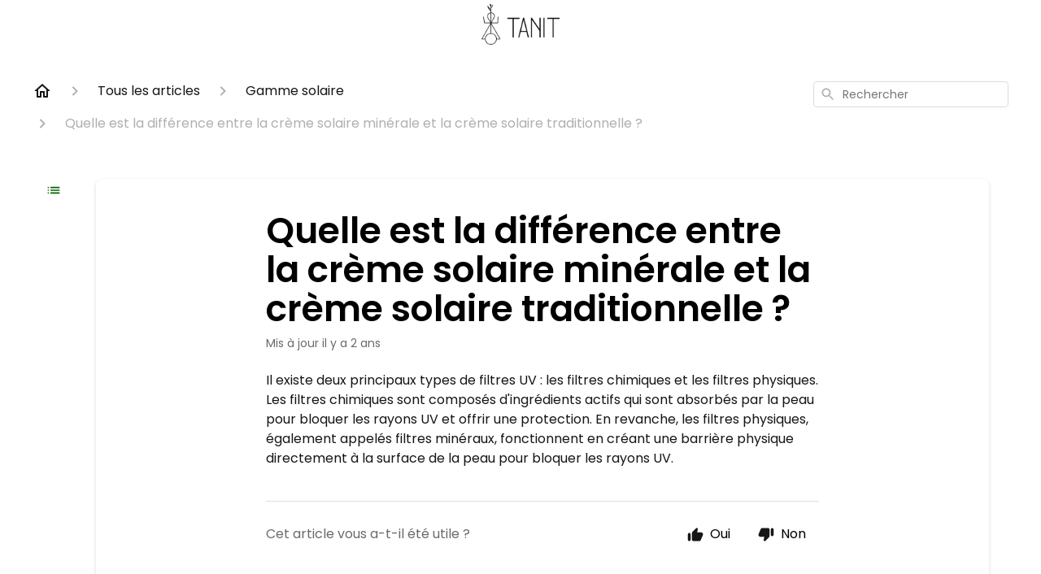

--- FILE ---
content_type: text/html; charset=utf-8
request_url: https://aide.tanit.co/fr-FR/quelle-est-la-difference-entre-la-creme-solaire-minerale-et-la-creme-solaire-traditionnelle-338660
body_size: 47265
content:
<!DOCTYPE html><html lang="fr-FR"><head><meta name="viewport" content="width=device-width"/><link rel="preconnect" href="https://fonts.googleapis.com"/><link rel="preconnect" href="https://fonts.gstatic.com" crossorigin="anonymous"/><link rel="stylesheet" type="text/css" data-href="https://fonts.googleapis.com/css2?family=Poppins:wght@400;500;600&amp;display=swap" data-optimized-fonts="true"/><meta charSet="utf-8"/><style>
 @media (min-width: 1240px) {
   header {
     padding: 5px 0!important;
    }
 }
 .ghc-brand-container {
   height:50px!important;
 }
</style><meta property="og:site_name" content="TANIT help center"/><meta property="og:image" content="http://www.tanit.co/cdn/shop/files/tanit_19_620web_e0663bb7-a935-4ddf-9b20-e68d62e79cc2.jpg?v=1625142579"/><meta property="og:image:secure_url" content="https://www.tanit.co/cdn/shop/files/tanit_19_620web_e0663bb7-a935-4ddf-9b20-e68d62e79cc2.jpg?v=1625142579"/><meta property="og:image:width" content="1494"/><meta property="og:image:height" content="1687"/><title>Quelle est la différence entre la crème solaire minérale et la crème solaire traditionnelle ?</title><meta property="og:title" content="Quelle est la différence entre la crème solaire minérale et la crème solaire traditionnelle ?"/><meta name="description" content="Il existe deux principaux types de filtres UV : les filtres chimiques et les filtres physiques. Les filtres chimiques sont composés d&#x27;ingrédients actifs qui sont absorbés par la peau pour bloquer les rayons UV et offrir une protection. En revanche, l"/><meta property="og:description" content="Il existe deux principaux types de filtres UV : les filtres chimiques et les filtres physiques. Les filtres chimiques sont composés d&#x27;ingrédients actifs qui sont absorbés par la peau pour bloquer les rayons UV et offrir une protection. En revanche, l"/><meta property="og:type" content="website"/><meta property="og:locale" content="fr-FR"/><link rel="icon" sizes="180x180" type="image/png" href="https://attachments.gorgias.help/uploads.gorgias.io/DrQqY7X8557L4Wjv/tanit-apple-touch-icon-0e843088-7147-4d15-9eab-f5325f8a9382.png"/><link rel="shortcut icon" href="https://attachments.gorgias.help/uploads.gorgias.io/DrQqY7X8557L4Wjv/tanit-apple-touch-icon-0e843088-7147-4d15-9eab-f5325f8a9382.png"/><link rel="apple-touch-icon" href="https://attachments.gorgias.help/uploads.gorgias.io/DrQqY7X8557L4Wjv/tanit-apple-touch-icon-0e843088-7147-4d15-9eab-f5325f8a9382.png"/><link rel="canonical" href="https://aide.tanit.co/fr-FR/quelle-est-la-difference-entre-la-creme-solaire-minerale-et-la-creme-solaire-traditionnelle-338660"/><meta property="og:url" content="https://aide.tanit.co/fr-FR/quelle-est-la-difference-entre-la-creme-solaire-minerale-et-la-creme-solaire-traditionnelle-338660"/><link rel="stylesheet" href="https://cdn.jsdelivr.net/npm/froala-editor@4.0.5/css/froala_style.min.css" type="text/css"/><meta name="next-head-count" content="23"/><meta name="viewport" content="width=device-width, initial-scale=1, maximum-scale=2"/><link data-next-font="" rel="preconnect" href="/" crossorigin="anonymous"/><link rel="preload" href="https://assets.gorgias.help/3a717f3505b3900fd6b00a8c185a54638b2bfbb3/_next/static/css/be3d05b966742f93.css" as="style"/><link rel="stylesheet" href="https://assets.gorgias.help/3a717f3505b3900fd6b00a8c185a54638b2bfbb3/_next/static/css/be3d05b966742f93.css" data-n-g=""/><noscript data-n-css=""></noscript><script defer="" nomodule="" src="https://assets.gorgias.help/3a717f3505b3900fd6b00a8c185a54638b2bfbb3/_next/static/chunks/polyfills-42372ed130431b0a.js"></script><script src="https://assets.gorgias.help/3a717f3505b3900fd6b00a8c185a54638b2bfbb3/_next/static/chunks/webpack-55b2c0e71ce0c228.js" defer=""></script><script src="https://assets.gorgias.help/3a717f3505b3900fd6b00a8c185a54638b2bfbb3/_next/static/chunks/framework-a32fdada02556615.js" defer=""></script><script src="https://assets.gorgias.help/3a717f3505b3900fd6b00a8c185a54638b2bfbb3/_next/static/chunks/main-d8fb58f3be7b56fe.js" defer=""></script><script src="https://assets.gorgias.help/3a717f3505b3900fd6b00a8c185a54638b2bfbb3/_next/static/chunks/pages/_app-b9d1d15f02c43258.js" defer=""></script><script src="https://assets.gorgias.help/3a717f3505b3900fd6b00a8c185a54638b2bfbb3/_next/static/chunks/1903-23ff1ec26f31d34a.js" defer=""></script><script src="https://assets.gorgias.help/3a717f3505b3900fd6b00a8c185a54638b2bfbb3/_next/static/chunks/4096-6c8362c45ca7b523.js" defer=""></script><script src="https://assets.gorgias.help/3a717f3505b3900fd6b00a8c185a54638b2bfbb3/_next/static/chunks/2275-353c7535543f89d0.js" defer=""></script><script src="https://assets.gorgias.help/3a717f3505b3900fd6b00a8c185a54638b2bfbb3/_next/static/chunks/8303-6e2dbc719c6d32b9.js" defer=""></script><script src="https://assets.gorgias.help/3a717f3505b3900fd6b00a8c185a54638b2bfbb3/_next/static/chunks/7799-d6b8070e5d073f41.js" defer=""></script><script src="https://assets.gorgias.help/3a717f3505b3900fd6b00a8c185a54638b2bfbb3/_next/static/chunks/pages/%5BslugArticleId%5D-679e2d26441ea071.js" defer=""></script><script src="https://assets.gorgias.help/3a717f3505b3900fd6b00a8c185a54638b2bfbb3/_next/static/bBsA7VR3L1pI4ZHbDhHgj/_buildManifest.js" defer=""></script><script src="https://assets.gorgias.help/3a717f3505b3900fd6b00a8c185a54638b2bfbb3/_next/static/bBsA7VR3L1pI4ZHbDhHgj/_ssgManifest.js" defer=""></script><link rel="stylesheet" href="https://fonts.googleapis.com/css2?family=Poppins:wght@400;500;600&display=swap"/></head><body><div id="__next"><div class="ghc-app"><style data-emotion="css-global 1h5xhc">:root{--ghc-primary-color:#006600;--ghc-primary-font-family:"Poppins";}html{line-height:1.15;-webkit-text-size-adjust:100%;}body{margin:0;}main{display:block;}h1{font-size:2em;margin:0.67em 0;}hr{box-sizing:content-box;height:0;overflow:visible;}pre{font-family:monospace,monospace;font-size:1em;}a{background-color:transparent;}abbr[title]{border-bottom:none;-webkit-text-decoration:underline;text-decoration:underline;-webkit-text-decoration:underline dotted;text-decoration:underline dotted;}b,strong{font-weight:bolder;}code,kbd,samp{font-family:monospace,monospace;font-size:1em;}small{font-size:80%;}sub,sup{font-size:75%;line-height:0;position:relative;vertical-align:baseline;}sub{bottom:-0.25em;}sup{top:-0.5em;}img{border-style:none;}button,input,optgroup,select,textarea{font-family:inherit;font-size:100%;line-height:1.15;margin:0;}button,input{overflow:visible;}button,select{text-transform:none;}button,[type="button"],[type="reset"],[type="submit"]{-webkit-appearance:button;}button::-moz-focus-inner,[type="button"]::-moz-focus-inner,[type="reset"]::-moz-focus-inner,[type="submit"]::-moz-focus-inner{border-style:none;padding:0;}button:-moz-focusring,[type="button"]:-moz-focusring,[type="reset"]:-moz-focusring,[type="submit"]:-moz-focusring{outline:1px dotted ButtonText;}fieldset{padding:0.35em 0.75em 0.625em;}legend{box-sizing:border-box;color:inherit;display:table;max-width:100%;padding:0;white-space:normal;}progress{vertical-align:baseline;}textarea{overflow:auto;}[type="checkbox"],[type="radio"]{box-sizing:border-box;padding:0;}[type="number"]::-webkit-inner-spin-button,[type="number"]::-webkit-outer-spin-button{height:auto;}[type="search"]{-webkit-appearance:textfield;outline-offset:-2px;}[type="search"]::-webkit-search-decoration{-webkit-appearance:none;}::-webkit-file-upload-button{-webkit-appearance:button;font:inherit;}details{display:block;}summary{display:-webkit-box;display:-webkit-list-item;display:-ms-list-itembox;display:list-item;}template{display:none;}[hidden]{display:none;}html{box-sizing:border-box;scroll-behavior:smooth;}*,*:before,*:after{box-sizing:inherit;}#nprogress .bar{background:#006600!important;}#nprogress .peg{box-shadow:0 0 10px #006600,0 0 5px #006600;}#nprogress .spinner-icon{border-top-color:#006600;border-left-color:#006600;}.masonry-layout{display:-webkit-box;display:-webkit-flex;display:-ms-flexbox;display:flex;margin-left:-16px;width:auto;}@media (min-width: 768px){.masonry-layout{margin-right:40px;margin-left:40px;}}@media (min-width: 1240px){.masonry-layout{margin-right:0;margin-left:0;}}.masonry-layout_column{-webkit-background-clip:padding-box;background-clip:padding-box;}.masonry-layout_column:not(:first-child){padding-left:16px;}.masonry-layout_column>div{margin-bottom:16px;}</style><style data-emotion="css mk59p0">.css-mk59p0{min-height:100vh;display:-webkit-box;display:-webkit-flex;display:-ms-flexbox;display:flex;-webkit-flex-direction:column;-ms-flex-direction:column;flex-direction:column;-webkit-align-items:stretch;-webkit-box-align:stretch;-ms-flex-align:stretch;align-items:stretch;background-color:#FFFFFF;overflow-y:hidden;}</style><div class="ghc-main-wrapper css-mk59p0 e7zpaoq8"><style data-emotion="css 1xorig4">.css-1xorig4{position:-webkit-sticky;position:sticky;top:0;z-index:100;background-color:#FFFFFF;}</style><div class="ghc-header-wrapper css-1xorig4 e7zpaoq4"><style data-emotion="css umci57">.css-umci57{margin-right:16px;margin-left:16px;}@media (min-width: 568px){.css-umci57{margin-right:28px;margin-left:28px;}}@media (min-width: 768px){.css-umci57{margin-right:40px;margin-left:40px;}}@media (min-width: 1240px){.css-umci57{margin-left:0;margin-right:0;}}@media (min-width: 1240px){.css-umci57{margin-right:auto;margin-left:auto;width:100%;max-width:1200px;}}</style><style data-emotion="css 1pv47rk">.css-1pv47rk{display:-webkit-box;display:-webkit-flex;display:-ms-flexbox;display:flex;-webkit-flex-direction:row;-ms-flex-direction:row;flex-direction:row;-webkit-align-items:center;-webkit-box-align:center;-ms-flex-align:center;align-items:center;-webkit-box-pack:justify;-webkit-justify-content:space-between;justify-content:space-between;padding:20px 0;background-color:#FFFFFF;margin-right:16px;margin-left:16px;}@media (min-width: 1240px){.css-1pv47rk{padding:24px 0;}}@media (min-width: 568px){.css-1pv47rk{margin-right:28px;margin-left:28px;}}@media (min-width: 768px){.css-1pv47rk{margin-right:40px;margin-left:40px;}}@media (min-width: 1240px){.css-1pv47rk{margin-left:0;margin-right:0;}}@media (min-width: 1240px){.css-1pv47rk{margin-right:auto;margin-left:auto;width:100%;max-width:1200px;}}</style><header class="ghc-header-menu-container e7zpaoq3 css-1pv47rk e1fhn3j92" data-testid="header"><style data-emotion="css 1cb4z66">.css-1cb4z66{-webkit-flex:0 1 auto;-ms-flex:0 1 auto;flex:0 1 auto;height:32px;position:relative;-webkit-align-self:stretch;-ms-flex-item-align:stretch;align-self:stretch;margin:auto;}@media (min-width: 320px){.css-1cb4z66{max-width:calc(100% - 40px);}}@media (min-width: 568px){.css-1cb4z66{max-width:initial;}}@media (min-width: 1240px){.css-1cb4z66{overflow:hidden;}}</style><div class="ghc-brand-container css-1cb4z66 e1e45vw83"><style data-emotion="css 47xh8o">.css-47xh8o{-webkit-text-decoration:none;text-decoration:none;color:inherit;cursor:pointer;}</style><a class="css-47xh8o e1e45vw80" href="/fr-FR"><style data-emotion="css 1jzv44t">.css-1jzv44t{object-fit:contain;object-position:left center;height:100%;width:auto;max-width:100%;}</style><img alt="TANIT FR logo" loading="lazy" width="180" height="32" decoding="async" data-nimg="1" class="css-1jzv44t e1e45vw81" style="color:transparent" sizes="180px" srcSet="https://attachments.gorgias.help/cdn-cgi/image/quality=100,width=16/https://attachments.gorgias.help/uploads.gorgias.io/DrQqY7X8557L4Wjv/tanit-logo-black-1640x624-a0549d31-20ae-4887-a476-77770456c17f.png 16w, https://attachments.gorgias.help/cdn-cgi/image/quality=100,width=32/https://attachments.gorgias.help/uploads.gorgias.io/DrQqY7X8557L4Wjv/tanit-logo-black-1640x624-a0549d31-20ae-4887-a476-77770456c17f.png 32w, https://attachments.gorgias.help/cdn-cgi/image/quality=100,width=48/https://attachments.gorgias.help/uploads.gorgias.io/DrQqY7X8557L4Wjv/tanit-logo-black-1640x624-a0549d31-20ae-4887-a476-77770456c17f.png 48w, https://attachments.gorgias.help/cdn-cgi/image/quality=100,width=64/https://attachments.gorgias.help/uploads.gorgias.io/DrQqY7X8557L4Wjv/tanit-logo-black-1640x624-a0549d31-20ae-4887-a476-77770456c17f.png 64w, https://attachments.gorgias.help/cdn-cgi/image/quality=100,width=96/https://attachments.gorgias.help/uploads.gorgias.io/DrQqY7X8557L4Wjv/tanit-logo-black-1640x624-a0549d31-20ae-4887-a476-77770456c17f.png 96w, https://attachments.gorgias.help/cdn-cgi/image/quality=100,width=128/https://attachments.gorgias.help/uploads.gorgias.io/DrQqY7X8557L4Wjv/tanit-logo-black-1640x624-a0549d31-20ae-4887-a476-77770456c17f.png 128w, https://attachments.gorgias.help/cdn-cgi/image/quality=100,width=256/https://attachments.gorgias.help/uploads.gorgias.io/DrQqY7X8557L4Wjv/tanit-logo-black-1640x624-a0549d31-20ae-4887-a476-77770456c17f.png 256w, https://attachments.gorgias.help/cdn-cgi/image/quality=100,width=384/https://attachments.gorgias.help/uploads.gorgias.io/DrQqY7X8557L4Wjv/tanit-logo-black-1640x624-a0549d31-20ae-4887-a476-77770456c17f.png 384w, https://attachments.gorgias.help/cdn-cgi/image/quality=100,width=640/https://attachments.gorgias.help/uploads.gorgias.io/DrQqY7X8557L4Wjv/tanit-logo-black-1640x624-a0549d31-20ae-4887-a476-77770456c17f.png 640w, https://attachments.gorgias.help/cdn-cgi/image/quality=100,width=750/https://attachments.gorgias.help/uploads.gorgias.io/DrQqY7X8557L4Wjv/tanit-logo-black-1640x624-a0549d31-20ae-4887-a476-77770456c17f.png 750w, https://attachments.gorgias.help/cdn-cgi/image/quality=100,width=828/https://attachments.gorgias.help/uploads.gorgias.io/DrQqY7X8557L4Wjv/tanit-logo-black-1640x624-a0549d31-20ae-4887-a476-77770456c17f.png 828w, https://attachments.gorgias.help/cdn-cgi/image/quality=100,width=1080/https://attachments.gorgias.help/uploads.gorgias.io/DrQqY7X8557L4Wjv/tanit-logo-black-1640x624-a0549d31-20ae-4887-a476-77770456c17f.png 1080w, https://attachments.gorgias.help/cdn-cgi/image/quality=100,width=1200/https://attachments.gorgias.help/uploads.gorgias.io/DrQqY7X8557L4Wjv/tanit-logo-black-1640x624-a0549d31-20ae-4887-a476-77770456c17f.png 1200w, https://attachments.gorgias.help/cdn-cgi/image/quality=100,width=1920/https://attachments.gorgias.help/uploads.gorgias.io/DrQqY7X8557L4Wjv/tanit-logo-black-1640x624-a0549d31-20ae-4887-a476-77770456c17f.png 1920w, https://attachments.gorgias.help/cdn-cgi/image/quality=100,width=2048/https://attachments.gorgias.help/uploads.gorgias.io/DrQqY7X8557L4Wjv/tanit-logo-black-1640x624-a0549d31-20ae-4887-a476-77770456c17f.png 2048w, https://attachments.gorgias.help/cdn-cgi/image/quality=100,width=3840/https://attachments.gorgias.help/uploads.gorgias.io/DrQqY7X8557L4Wjv/tanit-logo-black-1640x624-a0549d31-20ae-4887-a476-77770456c17f.png 3840w" src="https://attachments.gorgias.help/cdn-cgi/image/quality=100,width=3840/https://attachments.gorgias.help/uploads.gorgias.io/DrQqY7X8557L4Wjv/tanit-logo-black-1640x624-a0549d31-20ae-4887-a476-77770456c17f.png"/></a></div><style data-emotion="css f1ydhg">.css-f1ydhg{fill:#6A6A6A;}@media (min-width: 1240px){.css-f1ydhg{display:none;}}</style><svg width="24" height="24" viewBox="0 0 24 24" fill="#161616" xmlns="http://www.w3.org/2000/svg" data-testid="header-mobile-menu-icon" class="css-f1ydhg e1fhn3j91"><path d="M4 18H20C20.55 18 21 17.55 21 17C21 16.45 20.55 16 20 16H4C3.45 16 3 16.45 3 17C3 17.55 3.45 18 4 18ZM4 13H20C20.55 13 21 12.55 21 12C21 11.45 20.55 11 20 11H4C3.45 11 3 11.45 3 12C3 12.55 3.45 13 4 13ZM3 7C3 7.55 3.45 8 4 8H20C20.55 8 21 7.55 21 7C21 6.45 20.55 6 20 6H4C3.45 6 3 6.45 3 7Z"></path></svg><style data-emotion="css ukedaw">.css-ukedaw{display:none;background-color:#FFFFFF;position:fixed;height:100%;left:0;right:0;top:0;bottom:0;width:100%;}@media (min-width: 1240px){.css-ukedaw{display:none;}}</style><div class="css-ukedaw e1sdkc694" data-testid="mobile-menu"><style data-emotion="css rtyqw0">.css-rtyqw0{display:-webkit-box;display:-webkit-flex;display:-ms-flexbox;display:flex;-webkit-flex-direction:row;-ms-flex-direction:row;flex-direction:row;-webkit-align-items:center;-webkit-box-align:center;-ms-flex-align:center;align-items:center;-webkit-box-pack:justify;-webkit-justify-content:space-between;justify-content:space-between;padding:20px 0;background-color:#FFFFFF;margin-right:16px;margin-left:16px;}@media (min-width: 568px){.css-rtyqw0{margin-right:28px;margin-left:28px;}}@media (min-width: 768px){.css-rtyqw0{margin-right:40px;margin-left:40px;}}@media (min-width: 1240px){.css-rtyqw0{margin-left:0;margin-right:0;}}@media (min-width: 1240px){.css-rtyqw0{margin-right:auto;margin-left:auto;width:100%;max-width:1200px;}}</style><div class="e7zpaoq3 css-rtyqw0 e1zzhym1"><style data-emotion="css 1590xb2">.css-1590xb2{-webkit-flex:0 1 auto;-ms-flex:0 1 auto;flex:0 1 auto;height:32px;position:relative;-webkit-align-self:stretch;-ms-flex-item-align:stretch;align-self:stretch;margin:0;}@media (min-width: 320px){.css-1590xb2{max-width:calc(100% - 40px);}}@media (min-width: 568px){.css-1590xb2{max-width:initial;}}@media (min-width: 1240px){.css-1590xb2{overflow:hidden;}}</style><div class="ghc-brand-container css-1590xb2 e1e45vw83"><a class="css-47xh8o e1e45vw80" href="/fr-FR"><img alt="TANIT FR logo" loading="lazy" width="180" height="32" decoding="async" data-nimg="1" class="css-1jzv44t e1e45vw81" style="color:transparent" sizes="180px" srcSet="https://attachments.gorgias.help/cdn-cgi/image/quality=100,width=16/https://attachments.gorgias.help/uploads.gorgias.io/DrQqY7X8557L4Wjv/tanit-logo-black-1640x624-a0549d31-20ae-4887-a476-77770456c17f.png 16w, https://attachments.gorgias.help/cdn-cgi/image/quality=100,width=32/https://attachments.gorgias.help/uploads.gorgias.io/DrQqY7X8557L4Wjv/tanit-logo-black-1640x624-a0549d31-20ae-4887-a476-77770456c17f.png 32w, https://attachments.gorgias.help/cdn-cgi/image/quality=100,width=48/https://attachments.gorgias.help/uploads.gorgias.io/DrQqY7X8557L4Wjv/tanit-logo-black-1640x624-a0549d31-20ae-4887-a476-77770456c17f.png 48w, https://attachments.gorgias.help/cdn-cgi/image/quality=100,width=64/https://attachments.gorgias.help/uploads.gorgias.io/DrQqY7X8557L4Wjv/tanit-logo-black-1640x624-a0549d31-20ae-4887-a476-77770456c17f.png 64w, https://attachments.gorgias.help/cdn-cgi/image/quality=100,width=96/https://attachments.gorgias.help/uploads.gorgias.io/DrQqY7X8557L4Wjv/tanit-logo-black-1640x624-a0549d31-20ae-4887-a476-77770456c17f.png 96w, https://attachments.gorgias.help/cdn-cgi/image/quality=100,width=128/https://attachments.gorgias.help/uploads.gorgias.io/DrQqY7X8557L4Wjv/tanit-logo-black-1640x624-a0549d31-20ae-4887-a476-77770456c17f.png 128w, https://attachments.gorgias.help/cdn-cgi/image/quality=100,width=256/https://attachments.gorgias.help/uploads.gorgias.io/DrQqY7X8557L4Wjv/tanit-logo-black-1640x624-a0549d31-20ae-4887-a476-77770456c17f.png 256w, https://attachments.gorgias.help/cdn-cgi/image/quality=100,width=384/https://attachments.gorgias.help/uploads.gorgias.io/DrQqY7X8557L4Wjv/tanit-logo-black-1640x624-a0549d31-20ae-4887-a476-77770456c17f.png 384w, https://attachments.gorgias.help/cdn-cgi/image/quality=100,width=640/https://attachments.gorgias.help/uploads.gorgias.io/DrQqY7X8557L4Wjv/tanit-logo-black-1640x624-a0549d31-20ae-4887-a476-77770456c17f.png 640w, https://attachments.gorgias.help/cdn-cgi/image/quality=100,width=750/https://attachments.gorgias.help/uploads.gorgias.io/DrQqY7X8557L4Wjv/tanit-logo-black-1640x624-a0549d31-20ae-4887-a476-77770456c17f.png 750w, https://attachments.gorgias.help/cdn-cgi/image/quality=100,width=828/https://attachments.gorgias.help/uploads.gorgias.io/DrQqY7X8557L4Wjv/tanit-logo-black-1640x624-a0549d31-20ae-4887-a476-77770456c17f.png 828w, https://attachments.gorgias.help/cdn-cgi/image/quality=100,width=1080/https://attachments.gorgias.help/uploads.gorgias.io/DrQqY7X8557L4Wjv/tanit-logo-black-1640x624-a0549d31-20ae-4887-a476-77770456c17f.png 1080w, https://attachments.gorgias.help/cdn-cgi/image/quality=100,width=1200/https://attachments.gorgias.help/uploads.gorgias.io/DrQqY7X8557L4Wjv/tanit-logo-black-1640x624-a0549d31-20ae-4887-a476-77770456c17f.png 1200w, https://attachments.gorgias.help/cdn-cgi/image/quality=100,width=1920/https://attachments.gorgias.help/uploads.gorgias.io/DrQqY7X8557L4Wjv/tanit-logo-black-1640x624-a0549d31-20ae-4887-a476-77770456c17f.png 1920w, https://attachments.gorgias.help/cdn-cgi/image/quality=100,width=2048/https://attachments.gorgias.help/uploads.gorgias.io/DrQqY7X8557L4Wjv/tanit-logo-black-1640x624-a0549d31-20ae-4887-a476-77770456c17f.png 2048w, https://attachments.gorgias.help/cdn-cgi/image/quality=100,width=3840/https://attachments.gorgias.help/uploads.gorgias.io/DrQqY7X8557L4Wjv/tanit-logo-black-1640x624-a0549d31-20ae-4887-a476-77770456c17f.png 3840w" src="https://attachments.gorgias.help/cdn-cgi/image/quality=100,width=3840/https://attachments.gorgias.help/uploads.gorgias.io/DrQqY7X8557L4Wjv/tanit-logo-black-1640x624-a0549d31-20ae-4887-a476-77770456c17f.png"/></a></div><style data-emotion="css 1cliq51">.css-1cliq51{fill:#6A6A6A;}</style><svg width="24" height="24" viewBox="0 0 24 24" fill="#161616" xmlns="http://www.w3.org/2000/svg" class="css-1cliq51 e1sdkc692"><path d="M18.3002 5.71022C17.9102 5.32022 17.2802 5.32022 16.8902 5.71022L12.0002 10.5902L7.11022 5.70021C6.72022 5.31021 6.09021 5.31021 5.70021 5.70021C5.31021 6.09021 5.31021 6.72022 5.70021 7.11022L10.5902 12.0002L5.70021 16.8902C5.31021 17.2802 5.31021 17.9102 5.70021 18.3002C6.09021 18.6902 6.72022 18.6902 7.11022 18.3002L12.0002 13.4102L16.8902 18.3002C17.2802 18.6902 17.9102 18.6902 18.3002 18.3002C18.6902 17.9102 18.6902 17.2802 18.3002 16.8902L13.4102 12.0002L18.3002 7.11022C18.6802 6.73022 18.6802 6.09022 18.3002 5.71022Z"></path></svg></div><style data-emotion="css sirhaf">.css-sirhaf{display:grid;grid-gap:8px;padding:16px;}</style><nav class="css-sirhaf e1sdkc693"></nav><style data-emotion="css c4j36v">.css-c4j36v{margin-block-start:4px;margin-block-end:4px;border:0;height:1px;background:#DDDDDD;}</style><hr class="css-c4j36v e1sdkc690"/><nav class="css-sirhaf e1sdkc693"><style data-emotion="css 1x1th0d">.css-1x1th0d{font-family:var(--ghc-primary-font-family),sans-serif;-webkit-font-smoothing:antialiased;-moz-osx-font-smoothing:grayscale;font-style:normal;font-weight:normal;font-size:16px;line-height:24px;-webkit-text-decoration:none;text-decoration:none;padding:6px 12px;color:#6A6A6A;-webkit-transition:color 200ms linear;transition:color 200ms linear;border:none;background:none;display:-webkit-box;display:-webkit-flex;display:-ms-flexbox;display:flex;gap:4px;-webkit-align-items:center;-webkit-box-align:center;-ms-flex-align:center;align-items:center;}.css-1x1th0d:hover,.css-1x1th0d:active{color:#161616;}</style><button class="css-1x1th0d e1sdkc691"><style data-emotion="css 19hyj68">.css-19hyj68{position:relative;height:1em;width:1em;}</style><div class="css-19hyj68 e1u3bja70"><img alt="Français (FR)" decoding="async" data-nimg="fill" style="position:absolute;height:100%;width:100%;left:0;top:0;right:0;bottom:0;color:transparent" src="[data-uri]"/></div> <!-- -->Français (FR)</button></nav></div></header></div><style data-emotion="css m8poij">.css-m8poij{margin-right:16px;margin-left:16px;}@media (min-width: 568px){.css-m8poij{margin-right:28px;margin-left:28px;}}@media (min-width: 768px){.css-m8poij{margin-right:40px;margin-left:40px;}}@media (min-width: 1240px){.css-m8poij{margin-left:0;margin-right:0;}}@media (min-width: 1240px){.css-m8poij{margin:auto;width:100%;max-width:1200px;}}</style><div class="css-m8poij e7zpaoq7"></div><style data-emotion="css 1wqde3n">.css-1wqde3n{-webkit-flex:1;-ms-flex:1;flex:1;display:-webkit-box;display:-webkit-flex;display:-ms-flexbox;display:flex;-webkit-flex-direction:column;-ms-flex-direction:column;flex-direction:column;position:relative;margin:0;}@media (min-width: 768px){.css-1wqde3n{margin:16px 0 56px;-webkit-box-pack:initial;-ms-flex-pack:initial;-webkit-justify-content:initial;justify-content:initial;}}@media (min-width: 1240px){.css-1wqde3n{width:100%;margin:24px auto 56px;max-width:1200px;}}</style><div class="ghc-main-content-container css-1wqde3n e7zpaoq6"><style data-emotion="css 1yd23ty">.css-1yd23ty{margin-right:16px;margin-left:16px;}@media (min-width: 568px){.css-1yd23ty{margin-right:28px;margin-left:28px;}}@media (min-width: 768px){.css-1yd23ty{margin-right:40px;margin-left:40px;}}@media (min-width: 1240px){.css-1yd23ty{margin-left:0;margin-right:0;}}@media (min-width: 768px){.css-1yd23ty{margin-bottom:16px;}}</style><div class="css-1yd23ty e9fe0vc5"><style data-emotion="css zy42vf">.css-zy42vf{display:-webkit-box;display:-webkit-flex;display:-ms-flexbox;display:flex;-webkit-box-flex-wrap:wrap;-webkit-flex-wrap:wrap;-ms-flex-wrap:wrap;flex-wrap:wrap;-webkit-box-pack:justify;-webkit-justify-content:space-between;justify-content:space-between;-webkit-align-items:center;-webkit-box-align:center;-ms-flex-align:center;align-items:center;min-height:64px;padding-bottom:16px;}@media (min-width: 768px){.css-zy42vf{-webkit-box-flex-wrap:initial;-webkit-flex-wrap:initial;-ms-flex-wrap:initial;flex-wrap:initial;-webkit-box-pack:initial;-ms-flex-pack:initial;-webkit-justify-content:initial;justify-content:initial;-webkit-align-items:initial;-webkit-box-align:initial;-ms-flex-align:initial;align-items:initial;display:grid;grid-template-columns:1fr 240px;}}</style><div class="css-zy42vf e9fe0vc4"><style data-emotion="css 4n65xp">.css-4n65xp{display:-webkit-box;display:-webkit-flex;display:-ms-flexbox;display:flex;-webkit-box-flex-wrap:wrap;-webkit-flex-wrap:wrap;-ms-flex-wrap:wrap;flex-wrap:wrap;-webkit-box-pack:justify;-webkit-justify-content:space-between;justify-content:space-between;-webkit-align-items:center;-webkit-box-align:center;-ms-flex-align:center;align-items:center;}</style><div class="css-4n65xp e9fe0vc3"><style data-emotion="css 1v3caum">.css-1v3caum{padding-top:16px;}</style><style data-emotion="css 1j8ix88">.css-1j8ix88{-webkit-flex:1 0 auto;-ms-flex:1 0 auto;flex:1 0 auto;display:-webkit-box;display:-webkit-flex;display:-ms-flexbox;display:flex;-webkit-flex-direction:row;-ms-flex-direction:row;flex-direction:row;-webkit-box-flex-wrap:wrap;-webkit-flex-wrap:wrap;-ms-flex-wrap:wrap;flex-wrap:wrap;-webkit-align-items:center;-webkit-box-align:center;-ms-flex-align:center;align-items:center;max-width:100%;margin-bottom:-16px;padding-top:16px;}.css-1j8ix88>*{margin-bottom:16px;}</style><nav class="ghc-breadcrumbs-container e9fe0vc1 css-1j8ix88 ecpqs3l3"><a class="ghc-breadcrumbs-home" style="height:24px;width:24px;margin-right:16px" href="/fr-FR"><style data-emotion="css 1skx4g">.css-1skx4g{cursor:pointer;vertical-align:top;}</style><svg width="24" height="24" viewBox="0 0 24 24" fill="#161616" xmlns="http://www.w3.org/2000/svg" class="css-1skx4g ecpqs3l0"><path d="M11.9998 5.69017L16.8343 10.0412C16.9396 10.136 16.9998 10.2711 16.9998 10.4129V18.0002H14.9998V12.5002C14.9998 12.224 14.7759 12.0002 14.4998 12.0002H9.49978C9.22364 12.0002 8.99978 12.224 8.99978 12.5002V18.0002H6.99978V10.4129C6.99978 10.2711 7.05994 10.136 7.1653 10.0412L11.9998 5.69017ZM12.3343 3.3012C12.1441 3.13007 11.8555 3.13007 11.6653 3.3012L2.96828 11.1285C2.62767 11.4351 2.84452 12.0002 3.30276 12.0002H4.99978V19.0002C4.99978 19.5525 5.4475 20.0002 5.99978 20.0002H9.99978C10.5521 20.0002 10.9998 19.5525 10.9998 19.0002V14.0002H12.9998V19.0002C12.9998 19.5525 13.4475 20.0002 13.9998 20.0002H17.9998C18.5521 20.0002 18.9998 19.5525 18.9998 19.0002V12.0002H20.6968C21.155 12.0002 21.3719 11.4351 21.0313 11.1285L12.3343 3.3012Z"></path></svg></a><style data-emotion="css 5z3jtg">.css-5z3jtg{margin-right:16px;display:-webkit-box;display:-webkit-flex;display:-ms-flexbox;display:flex;-webkit-flex-direction:row;-ms-flex-direction:row;flex-direction:row;-webkit-align-items:center;-webkit-box-align:center;-ms-flex-align:center;align-items:center;}</style><div class="ghc-breadcrumbs-item css-5z3jtg ecpqs3l2"><style data-emotion="css o7nnmj">.css-o7nnmj{margin-right:16px;}</style><style data-emotion="css 1vt6q91">.css-1vt6q91{fill:#AFAFAF;-webkit-transform:rotate(0deg);-moz-transform:rotate(0deg);-ms-transform:rotate(0deg);transform:rotate(0deg);margin-right:16px;}</style><svg width="24" height="24" viewBox="0 0 24 24" fill="#6A6A6A" xmlns="http://www.w3.org/2000/svg" facing="right" class="ecpqs3l1 css-1vt6q91 e18qeao70"><path d="M9.29006 15.8805L13.1701 12.0005L9.29006 8.12047C8.90006 7.73047 8.90006 7.10047 9.29006 6.71047C9.68006 6.32047 10.3101 6.32047 10.7001 6.71047L15.2901 11.3005C15.6801 11.6905 15.6801 12.3205 15.2901 12.7105L10.7001 17.3005C10.3101 17.6905 9.68006 17.6905 9.29006 17.3005C8.91006 16.9105 8.90006 16.2705 9.29006 15.8805Z"></path></svg><style data-emotion="css g65o95">.css-g65o95{-webkit-text-decoration:none;text-decoration:none;}</style><a class="css-g65o95 e1vnn2d20" href="/fr-FR/articles"><style data-emotion="css 1v0mfn2">.css-1v0mfn2{font-family:var(--ghc-primary-font-family),sans-serif;-webkit-font-smoothing:antialiased;-moz-osx-font-smoothing:grayscale;font-size:16px;font-style:normal;font-weight:400;line-height:24px;letter-spacing:0px;color:#161616;}</style><span class="css-1v0mfn2 e1vnn2d21">Tous les articles</span></a></div><div class="ghc-breadcrumbs-item css-5z3jtg ecpqs3l2"><svg width="24" height="24" viewBox="0 0 24 24" fill="#6A6A6A" xmlns="http://www.w3.org/2000/svg" facing="right" class="ecpqs3l1 css-1vt6q91 e18qeao70"><path d="M9.29006 15.8805L13.1701 12.0005L9.29006 8.12047C8.90006 7.73047 8.90006 7.10047 9.29006 6.71047C9.68006 6.32047 10.3101 6.32047 10.7001 6.71047L15.2901 11.3005C15.6801 11.6905 15.6801 12.3205 15.2901 12.7105L10.7001 17.3005C10.3101 17.6905 9.68006 17.6905 9.29006 17.3005C8.91006 16.9105 8.90006 16.2705 9.29006 15.8805Z"></path></svg><a class="css-g65o95 e1vnn2d20" href="/fr-FR/articles/gamme-solaire-97227"><span class="css-1v0mfn2 e1vnn2d21">Gamme solaire</span></a></div><div class="ghc-breadcrumbs-item css-5z3jtg ecpqs3l2"><svg width="24" height="24" viewBox="0 0 24 24" fill="#6A6A6A" xmlns="http://www.w3.org/2000/svg" facing="right" class="ecpqs3l1 css-1vt6q91 e18qeao70"><path d="M9.29006 15.8805L13.1701 12.0005L9.29006 8.12047C8.90006 7.73047 8.90006 7.10047 9.29006 6.71047C9.68006 6.32047 10.3101 6.32047 10.7001 6.71047L15.2901 11.3005C15.6801 11.6905 15.6801 12.3205 15.2901 12.7105L10.7001 17.3005C10.3101 17.6905 9.68006 17.6905 9.29006 17.3005C8.91006 16.9105 8.90006 16.2705 9.29006 15.8805Z"></path></svg><style data-emotion="css 1pp9xez">.css-1pp9xez{font-family:var(--ghc-primary-font-family),sans-serif;-webkit-font-smoothing:antialiased;-moz-osx-font-smoothing:grayscale;font-size:16px;font-style:normal;font-weight:400;line-height:24px;letter-spacing:0px;color:#AFAFAF;}</style><span class="css-1pp9xez e1vnn2d21">Quelle est la différence entre la crème solaire minérale et la crème solaire traditionnelle ?</span></div></nav></div><style data-emotion="css 1sh5uvj">.css-1sh5uvj{-webkit-flex:1 0 240px;-ms-flex:1 0 240px;flex:1 0 240px;padding-top:16px;}@media (min-width: 568px){.css-1sh5uvj{max-width:240px;}}</style><style data-emotion="css o5rpzk">.css-o5rpzk{position:relative;min-width:240px;-webkit-flex:1 0 240px;-ms-flex:1 0 240px;flex:1 0 240px;padding-top:16px;}@media (min-width: 568px){.css-o5rpzk{max-width:240px;}}</style><div class="e9fe0vc0 css-o5rpzk e1ud3o2f10"><style data-emotion="css vuxxad">.css-vuxxad{width:100%;height:32px;position:relative;}</style><div class="css-vuxxad e1ud3o2f9"><style data-emotion="css 1gaq6r2">.css-1gaq6r2{position:absolute;z-index:1;width:100%;border-radius:4px;background:#FFFFFF;padding:6px 8px;}.css-1gaq6r2::after{content:'';background:#FFFFFF;position:absolute;z-index:-1;top:0;left:0;width:100%;height:100%;border-radius:4px;border-style:solid;border-color:#DDDDDD;border-width:1px;}.css-1gaq6r2::after[aria-expanded='true']::after{border-width:2px;}</style><div role="combobox" aria-expanded="false" aria-haspopup="listbox" aria-labelledby="algolia-search-combobox-label" class="css-1gaq6r2 e1ud3o2f8"><style data-emotion="css 8xhv84">.css-8xhv84{width:100%;display:-webkit-box;display:-webkit-flex;display:-ms-flexbox;display:flex;}</style><form action="" novalidate="" role="search" class="css-8xhv84 e1ud3o2f7"><style data-emotion="css 10pl228">.css-10pl228{width:20px;height:20px;padding:0;border:0;background:none;}.css-10pl228 svg{width:20px;height:20px;overflow:inherit;vertical-align:top;}</style><div aria-hidden="true" class="css-10pl228 e1ud3o2f12"><style data-emotion="css r01nf4">.css-r01nf4 path{fill:#AFAFAF;}</style><svg width="24" height="24" viewBox="0 0 24 24" fill="none" xmlns="http://www.w3.org/2000/svg" class="css-r01nf4 e1ud3o2f4"><path d="M15.5001 14H14.7101L14.4301 13.73C15.6301 12.33 16.2501 10.42 15.9101 8.39002C15.4401 5.61002 13.1201 3.39002 10.3201 3.05002C6.09014 2.53002 2.53014 6.09001 3.05014 10.32C3.39014 13.12 5.61014 15.44 8.39014 15.91C10.4201 16.25 12.3301 15.63 13.7301 14.43L14.0001 14.71V15.5L18.2501 19.75C18.6601 20.16 19.3301 20.16 19.7401 19.75C20.1501 19.34 20.1501 18.67 19.7401 18.26L15.5001 14ZM9.50014 14C7.01014 14 5.00014 11.99 5.00014 9.50002C5.00014 7.01002 7.01014 5.00002 9.50014 5.00002C11.9901 5.00002 14.0001 7.01002 14.0001 9.50002C14.0001 11.99 11.9901 14 9.50014 14Z" fill="#161616"></path></svg></div><style data-emotion="css 1ixuqoh">.css-1ixuqoh{clip:rect(1px, 1px, 1px, 1px);-webkit-clip-path:inset(50%);clip-path:inset(50%);height:1px;width:1px;margin:-1px;overflow:hidden;padding:0;position:absolute;}</style><label id="algolia-search-combobox-label" for="algolia-search-combobox-input" class="css-1ixuqoh e1ud3o2f11">Rechercher</label><style data-emotion="css xufeo3">.css-xufeo3{width:100%;margin:0 8px;font-family:var(--ghc-primary-font-family),sans-serif;-webkit-font-smoothing:antialiased;-moz-osx-font-smoothing:grayscale;font-size:14px;line-height:20px;-webkit-appearance:none;-moz-appearance:none;-ms-appearance:none;appearance:none;border:none;outline:none;padding:0;background-color:white;}.css-xufeo3::-webkit-search-cancel-button{-webkit-appearance:none;}</style><input aria-autocomplete="both" aria-labelledby="algolia-search-combobox-label" id="algolia-search-combobox-input" autoComplete="off" autoCorrect="off" autoCapitalize="off" enterKeyHint="search" spellcheck="false" placeholder="Rechercher" maxLength="512" type="search" class="css-xufeo3 e1ud3o2f6" value=""/></form></div></div></div></div></div><style data-emotion="css 10ka66o">.css-10ka66o{display:-webkit-box;display:-webkit-flex;display:-ms-flexbox;display:flex;-webkit-flex-direction:column;-ms-flex-direction:column;flex-direction:column;-webkit-box-flex:1;-webkit-flex-grow:1;-ms-flex-positive:1;flex-grow:1;}@media (min-width: 1240px){.css-10ka66o{-webkit-flex-direction:row;-ms-flex-direction:row;flex-direction:row;}}</style><div class="ghc-with-navigation-sidebar-v2 css-10ka66o e15e7tjv6"><style data-emotion="css 1wy1qtd">.css-1wy1qtd{margin-left:16px;}@media (min-width: 568px){.css-1wy1qtd{margin-left:24px;}}@media (min-width: 768px){.css-1wy1qtd{margin-left:64px;}}@media (min-width: 1240px){.css-1wy1qtd{margin-left:7.7px;display:block;}}</style><div class="css-1wy1qtd e15e7tjv2"><style data-emotion="css hxq15f">.css-hxq15f{margin-right:10.5px;margin-top:20px;min-width:36px;min-height:36px;display:none;position:-webkit-sticky;position:sticky;top:100px;}.css-hxq15f:hover{cursor:pointer;}@media (min-width: 1240px){.css-hxq15f{display:inline-block;}}</style><div class="ghc-open-navigation-sidebar css-hxq15f e17yqjk03"><style data-emotion="css ixolil">.css-ixolil{width:36px;height:36px;display:inline-block;position:absolute;top:0;left:0;}</style><div class="css-ixolil e17yqjk01"><style data-emotion="css rxh91f">.css-rxh91f{position:absolute;top:50%;left:50%;-webkit-transform:translate(-50%, -50%);-moz-transform:translate(-50%, -50%);-ms-transform:translate(-50%, -50%);transform:translate(-50%, -50%);fill:#006600;width:16px;height:16px;}</style><svg width="15" height="8.33" viewBox="0 0 16 10" xmlns="http://www.w3.org/2000/svg" class="css-rxh91f e17yqjk00"><path d="M1.33333 5.83398C1.79167 5.83398 2.16667 5.45898 2.16667 5.00065C2.16667 4.54232 1.79167 4.16732 1.33333 4.16732C0.875 4.16732 0.5 4.54232 0.5 5.00065C0.5 5.45898 0.875 5.83398 1.33333 5.83398ZM1.33333 9.16732C1.79167 9.16732 2.16667 8.79232 2.16667 8.33398C2.16667 7.87565 1.79167 7.50065 1.33333 7.50065C0.875 7.50065 0.5 7.87565 0.5 8.33398C0.5 8.79232 0.875 9.16732 1.33333 9.16732ZM1.33333 2.50065C1.79167 2.50065 2.16667 2.12565 2.16667 1.66732C2.16667 1.20898 1.79167 0.833984 1.33333 0.833984C0.875 0.833984 0.5 1.20898 0.5 1.66732C0.5 2.12565 0.875 2.50065 1.33333 2.50065ZM4.66667 5.83398H14.6667C15.125 5.83398 15.5 5.45898 15.5 5.00065C15.5 4.54232 15.125 4.16732 14.6667 4.16732H4.66667C4.20833 4.16732 3.83333 4.54232 3.83333 5.00065C3.83333 5.45898 4.20833 5.83398 4.66667 5.83398ZM4.66667 9.16732H14.6667C15.125 9.16732 15.5 8.79232 15.5 8.33398C15.5 7.87565 15.125 7.50065 14.6667 7.50065H4.66667C4.20833 7.50065 3.83333 7.87565 3.83333 8.33398C3.83333 8.79232 4.20833 9.16732 4.66667 9.16732ZM3.83333 1.66732C3.83333 2.12565 4.20833 2.50065 4.66667 2.50065H14.6667C15.125 2.50065 15.5 2.12565 15.5 1.66732C15.5 1.20898 15.125 0.833984 14.6667 0.833984H4.66667C4.20833 0.833984 3.83333 1.20898 3.83333 1.66732ZM1.33333 5.83398C1.79167 5.83398 2.16667 5.45898 2.16667 5.00065C2.16667 4.54232 1.79167 4.16732 1.33333 4.16732C0.875 4.16732 0.5 4.54232 0.5 5.00065C0.5 5.45898 0.875 5.83398 1.33333 5.83398ZM1.33333 9.16732C1.79167 9.16732 2.16667 8.79232 2.16667 8.33398C2.16667 7.87565 1.79167 7.50065 1.33333 7.50065C0.875 7.50065 0.5 7.87565 0.5 8.33398C0.5 8.79232 0.875 9.16732 1.33333 9.16732ZM1.33333 2.50065C1.79167 2.50065 2.16667 2.12565 2.16667 1.66732C2.16667 1.20898 1.79167 0.833984 1.33333 0.833984C0.875 0.833984 0.5 1.20898 0.5 1.66732C0.5 2.12565 0.875 2.50065 1.33333 2.50065ZM4.66667 5.83398H14.6667C15.125 5.83398 15.5 5.45898 15.5 5.00065C15.5 4.54232 15.125 4.16732 14.6667 4.16732H4.66667C4.20833 4.16732 3.83333 4.54232 3.83333 5.00065C3.83333 5.45898 4.20833 5.83398 4.66667 5.83398ZM4.66667 9.16732H14.6667C15.125 9.16732 15.5 8.79232 15.5 8.33398C15.5 7.87565 15.125 7.50065 14.6667 7.50065H4.66667C4.20833 7.50065 3.83333 7.87565 3.83333 8.33398C3.83333 8.79232 4.20833 9.16732 4.66667 9.16732ZM3.83333 1.66732C3.83333 2.12565 4.20833 2.50065 4.66667 2.50065H14.6667C15.125 2.50065 15.5 2.12565 15.5 1.66732C15.5 1.20898 15.125 0.833984 14.6667 0.833984H4.66667C4.20833 0.833984 3.83333 1.20898 3.83333 1.66732Z"></path></svg></div><style data-emotion="css hnk9gd">.css-hnk9gd{font-family:var(--ghc-primary-font-family),sans-serif;-webkit-font-smoothing:antialiased;-moz-osx-font-smoothing:grayscale;display:inline-block;font-style:normal;font-weight:500;font-size:16px;line-height:36px;height:36px;margin-left:42px;color:#006600;}@media (min-width: 1240px){.css-hnk9gd{display:none;}}</style><div class="css-hnk9gd e17yqjk02">Tous les articles</div></div></div><style data-emotion="css 1bax7q2">.css-1bax7q2{-webkit-box-flex:1;-webkit-flex-grow:1;-ms-flex-positive:1;flex-grow:1;padding-top:24px;margin-right:0;margin-left:0;min-width:0;}@media (min-width: 768px){.css-1bax7q2{margin-right:40px;margin-left:40px;padding:24px;}}@media (min-width: 1240px){.css-1bax7q2{margin-left:0;margin-right:0;}}</style><main class="css-1bax7q2 e15e7tjv3"><style data-emotion="css xywlaq">.css-xywlaq{display:-webkit-box;display:-webkit-flex;display:-ms-flexbox;display:flex;position:relative;-webkit-flex-direction:row;-ms-flex-direction:row;flex-direction:row;-webkit-box-pack:justify;-webkit-justify-content:space-between;justify-content:space-between;background-color:white;padding:64px 16px;-webkit-transition:flex 200ms ease-in-out;transition:flex 200ms ease-in-out;}@media (min-width: 568px){.css-xywlaq{padding:40px 28px;}}@media (min-width: 768px){.css-xywlaq{padding:40px 40px;}}@media (min-width: 1240px){.css-xywlaq{box-shadow:0px 2px 4px rgba(22, 22, 22, 0.16);border-radius:8px;}}</style><article class="css-xywlaq e1rds97d0"><style data-emotion="css uxnqbg">.css-uxnqbg{-webkit-flex:1;-ms-flex:1;flex:1;max-width:680px;width:100%;margin-left:auto;margin-right:auto;border-right:none;-webkit-transition:flex 200ms ease-in-out;transition:flex 200ms ease-in-out;}@media (min-width: 1240px){.css-uxnqbg{padding-right:0;}}</style><div class="css-uxnqbg esh4dx10"><style data-emotion="css 1sxvjag">.css-1sxvjag{font-family:var(--ghc-primary-font-family),sans-serif;-webkit-font-smoothing:antialiased;-moz-osx-font-smoothing:grayscale;font-style:normal;font-weight:600;font-size:44px;line-height:48px;font-feature-settings:'pnum' on,'lnum' on,'kern' off;margin-block-end:24px;margin-block-start:0;}.css-1sxvjag span{display:block;font-size:14px;font-weight:400;color:#6A6A6A;line-height:20px;margin-top:8px;}.css-1sxvjag span::first-letter{text-transform:uppercase;}</style><h1 class="css-1sxvjag emb87x80">Quelle est la différence entre la crème solaire minérale et la crème solaire traditionnelle ?<span class="ghc-last-updated">Mis à jour<!-- --> <!-- -->2 years ago</span></h1><style data-emotion="css ofbfak">.css-ofbfak{color:#161616;font-family:var(--ghc-primary-font-family),sans-serif;-webkit-font-smoothing:antialiased;-moz-osx-font-smoothing:grayscale;font-weight:400;font-style:normal;font-size:16px;line-height:24px;}.css-ofbfak p,.css-ofbfak h1,.css-ofbfak h2,.css-ofbfak h3,.css-ofbfak h4,.css-ofbfak h5,.css-ofbfak h6,.css-ofbfak ul,.css-ofbfak blockquote,.css-ofbfak table,.css-ofbfak pre,.css-ofbfak figure{margin-block-start:0;-webkit-margin-start:0;margin-inline-start:0;-webkit-margin-end:0;margin-inline-end:0;margin-block-end:24px;scroll-margin-top:84px;}.css-ofbfak p,.css-ofbfak li{font-family:var(--ghc-primary-font-family),sans-serif;-webkit-font-smoothing:antialiased;-moz-osx-font-smoothing:grayscale;font-weight:400;font-style:normal;font-size:16px;line-height:24px;}.css-ofbfak strong{font-weight:600;}.css-ofbfak em{font-style:italic;}.css-ofbfak a{color:#006600;-webkit-text-decoration:none;text-decoration:none;cursor:pointer;-webkit-transition:color 200ms linear;transition:color 200ms linear;}.css-ofbfak a:hover,.css-ofbfak a:active{color:#439534;}.css-ofbfak h1{font-family:var(--ghc-primary-font-family),sans-serif;-webkit-font-smoothing:antialiased;-moz-osx-font-smoothing:grayscale;font-style:normal;font-weight:600;font-size:40px;line-height:48px;font-feature-settings:'pnum' on,'lnum' on,'kern' off;}.css-ofbfak h2{font-family:var(--ghc-primary-font-family),sans-serif;-webkit-font-smoothing:antialiased;-moz-osx-font-smoothing:grayscale;font-style:normal;font-weight:600;font-size:32px;line-height:40px;font-feature-settings:'pnum' on,'lnum' on,'kern' off;}.css-ofbfak h3{font-family:var(--ghc-primary-font-family),sans-serif;-webkit-font-smoothing:antialiased;-moz-osx-font-smoothing:grayscale;font-style:normal;font-weight:600;font-size:24px;line-height:32px;}.css-ofbfak h4{font-family:var(--ghc-primary-font-family),sans-serif;-webkit-font-smoothing:antialiased;-moz-osx-font-smoothing:grayscale;font-style:normal;font-weight:600;font-size:20px;line-height:24px;font-feature-settings:'pnum' on,'lnum' on,'kern' off;}.css-ofbfak h5{font-family:var(--ghc-primary-font-family),sans-serif;-webkit-font-smoothing:antialiased;-moz-osx-font-smoothing:grayscale;font-style:normal;font-weight:600;font-size:18px;line-height:24px;font-feature-settings:'pnum' on,'lnum' on,'kern' off;}.css-ofbfak h6{font-family:var(--ghc-primary-font-family),sans-serif;-webkit-font-smoothing:antialiased;-moz-osx-font-smoothing:grayscale;font-style:normal;font-weight:600;font-size:16px;line-height:24px;}.css-ofbfak ul,.css-ofbfak ol{-webkit-padding-start:32px;padding-inline-start:32px;}.css-ofbfak ul li,.css-ofbfak ol li{margin-block-end:8px;}.css-ofbfak ul{list-style-type:disc;}.css-ofbfak ol ol{list-style-type:lower-alpha;}.css-ofbfak img{display:block;max-width:100%;margin-left:auto;margin-right:auto;}.css-ofbfak figure{max-width:100%;width:100%;margin-left:auto;margin-right:auto;}.css-ofbfak figcaption{font-family:var(--ghc-primary-font-family),sans-serif;-webkit-font-smoothing:antialiased;-moz-osx-font-smoothing:grayscale;font-style:normal;font-weight:normal;font-size:14px;line-height:20px;margin-block-end:8px;margin-block-start:8px;color:#6A6A6A;}.css-ofbfak blockquote{color:#161616;border-left:2px solid #DDDDDD;padding-left:20px;}.css-ofbfak blockquote p{line-height:32px;}.css-ofbfak pre{color:#161616;background-color:#F9F9F9;border:1px solid #EEEEEE;border-radius:4px;padding:16px;overflow:scroll;}.css-ofbfak pre{font-family:'Source Code Pro';font-style:normal;font-weight:500;font-size:16px;line-height:24px;}.css-ofbfak code{font-family:'Source Code Pro';background:#EEEEEE;border-radius:3px;color:#F24F66;-webkit-padding-start:6px;padding-inline-start:6px;-webkit-padding-end:6px;padding-inline-end:6px;padding-top:2px;padding-bottom:2px;}.css-ofbfak table{border-collapse:collapse;table-layout:auto;width:100%!important;}.css-ofbfak table th{background:none;text-align:start;}.css-ofbfak table th,.css-ofbfak table td{border:none;}.css-ofbfak th,.css-ofbfak td{font-family:var(--ghc-primary-font-family),sans-serif;-webkit-font-smoothing:antialiased;-moz-osx-font-smoothing:grayscale;font-style:normal;font-weight:normal;font-size:14px;line-height:20px;padding:10px 4px;vertical-align:bottom;}.css-ofbfak thead{border-bottom:2px solid #DDDDDD;}.css-ofbfak tr{border-bottom:1px solid #DDDDDD;}.css-ofbfak iframe{width:100%;}.css-ofbfak .note-callout,.css-ofbfak .tip-callout{position:relative;padding:24px;padding-left:64px;border-radius:4px;background-color:#F9F9F9;}.css-ofbfak .note-callout::before,.css-ofbfak .tip-callout::before{content:'';width:24px;height:24px;position:absolute;top:24px;left:25px;background-image:url('/img/info-icon.svg');background-repeat:no-repeat;-webkit-background-size:cover;background-size:cover;}.css-ofbfak .warning-callout{position:relative;padding:24px;padding-left:64px;border-radius:4px;background-color:#FEF6F7;}.css-ofbfak .warning-callout::before{content:'';width:24px;height:24px;position:absolute;top:23px;left:25px;background-image:url('/img/warning-icon.svg');background-repeat:no-repeat;-webkit-background-size:cover;background-size:cover;}</style><div class="fr-view css-ofbfak e165p74w0"><p>Il existe deux principaux types de filtres UV : les filtres chimiques et les filtres physiques. Les filtres chimiques sont composés d&#x27;ingrédients actifs qui sont absorbés par la peau pour bloquer les rayons UV et offrir une protection. En revanche, les filtres physiques, également appelés filtres minéraux, fonctionnent en créant une barrière physique directement à la surface de la peau pour bloquer les rayons UV.</p></div><style data-emotion="css f70ni5">.css-f70ni5{border-top:1px solid #DDDDDD;padding:25px 0;margin-top:40px;display:-webkit-box;display:-webkit-flex;display:-ms-flexbox;display:flex;-webkit-flex-direction:row;-ms-flex-direction:row;flex-direction:row;-webkit-box-pack:justify;-webkit-justify-content:space-between;justify-content:space-between;-webkit-align-items:center;-webkit-box-align:center;-ms-flex-align:center;align-items:center;text-align:center;}</style><div class="ghc-article-rating-container css-f70ni5 e1ir0adt1"><style data-emotion="css 1n77o6q">.css-1n77o6q{font-family:var(--ghc-primary-font-family),sans-serif;-webkit-font-smoothing:antialiased;-moz-osx-font-smoothing:grayscale;color:#6A6A6A;}</style><span class="ghc-article-rating-question css-1n77o6q e1ir0adt0"> <!-- -->Cet article vous a-t-il été utile ?<!-- --> </span> <style data-emotion="css ho1qnd">.css-ho1qnd{display:-webkit-box;display:-webkit-flex;display:-ms-flexbox;display:flex;-webkit-flex-direction:row;-ms-flex-direction:row;flex-direction:row;}</style><div class="css-ho1qnd e1gd830t2"><style data-emotion="css 1na8v7d">.css-1na8v7d{background-color:transparent;border-radius:4px;padding:6px 16px;margin-left:2px;display:-webkit-box;display:-webkit-flex;display:-ms-flexbox;display:flex;-webkit-align-items:center;-webkit-box-align:center;-ms-flex-align:center;align-items:center;}.css-1na8v7d:hover{cursor:pointer;background-color:#00660029;}.css-1na8v7d:hover .exsm35t0{fill:#006600;}.css-1na8v7d:hover .e1gd830t1{color:#006600;}</style><div class="ghc-article-rating-up css-1na8v7d e1gd830t0"><style data-emotion="css daqhqp">.css-daqhqp{fill:#161616;}</style><svg width="20" height="17" viewBox="0 0 20 17" fill="#161616" xmlns="http://www.w3.org/2000/svg" class="css-daqhqp exsm35t0"><path d="M10.9335 0.716478L6.31683 5.33314C6.0085 5.64148 5.8335 6.06648 5.8335 6.50814V14.8331C5.8335 15.7498 6.5835 16.4998 7.50016 16.4998H15.0002C15.6668 16.4998 16.2668 16.0998 16.5335 15.4915L19.2502 9.14981C19.9502 7.49981 18.7418 5.66648 16.9502 5.66648H12.2418L13.0335 1.84981C13.1168 1.43314 12.9918 1.00814 12.6918 0.708145C12.2002 0.224811 11.4168 0.224811 10.9335 0.716478V0.716478ZM2.50016 16.4998C3.41683 16.4998 4.16683 15.7498 4.16683 14.8331V8.16648C4.16683 7.24981 3.41683 6.49981 2.50016 6.49981C1.5835 6.49981 0.833496 7.24981 0.833496 8.16648V14.8331C0.833496 15.7498 1.5835 16.4998 2.50016 16.4998Z"></path></svg><style data-emotion="css y1j2ig">.css-y1j2ig{font-family:var(--ghc-primary-font-family),sans-serif;-webkit-font-smoothing:antialiased;-moz-osx-font-smoothing:grayscale;padding-left:8px;}</style><span class="css-y1j2ig e1gd830t1">Oui</span></div><div class="ghc-article-rating-down css-1na8v7d e1gd830t0"><svg width="20" height="17" viewBox="0 0 20 17" fill="#161616" xmlns="http://www.w3.org/2000/svg" class="css-daqhqp exsm35t0"><path d="M9.06675 16.2833L13.6751 11.6667C13.9834 11.3583 14.1584 10.9333 14.1584 10.4917V2.16667C14.1584 1.25 13.4084 0.5 12.4917 0.5H5.00008C4.33341 0.5 3.73341 0.9 3.47508 1.50833L0.758412 7.85C0.050079 9.5 1.25841 11.3333 3.05008 11.3333H7.75841L6.96675 15.15C6.88341 15.5667 7.00841 15.9917 7.30841 16.2917C7.80008 16.775 8.58341 16.775 9.06675 16.2833V16.2833ZM17.5001 0.5C16.5834 0.5 15.8334 1.25 15.8334 2.16667V8.83333C15.8334 9.75 16.5834 10.5 17.5001 10.5C18.4167 10.5 19.1667 9.75 19.1667 8.83333V2.16667C19.1667 1.25 18.4167 0.5 17.5001 0.5Z"></path></svg><span class="css-y1j2ig e1gd830t1">Non</span></div></div></div></div></article></main></div></div><style data-emotion="css 1iu51y9">.css-1iu51y9{background-color:#F9F9F9;}</style><footer class="css-1iu51y9 e1n9g1ea11"><style data-emotion="css 1crrt87">.css-1crrt87{display:-webkit-box;display:-webkit-flex;display:-ms-flexbox;display:flex;-webkit-flex-direction:column;-ms-flex-direction:column;flex-direction:column;padding:24px 0px;-webkit-align-items:stretch;-webkit-box-align:stretch;-ms-flex-align:stretch;align-items:stretch;margin-right:16px;margin-left:16px;}@media (min-width: 1240px){.css-1crrt87{display:grid;grid-template-columns:auto;grid-template-rows:auto;}}@media (min-width: 568px){.css-1crrt87{margin-right:28px;margin-left:28px;}}@media (min-width: 768px){.css-1crrt87{margin-right:40px;margin-left:40px;}}@media (min-width: 1240px){.css-1crrt87{margin-left:0;margin-right:0;}}@media (min-width: 1240px){.css-1crrt87{margin-right:auto;margin-left:auto;width:100%;max-width:1200px;}}</style><div data-testid="footer" class="ghc-footer e7zpaoq2 css-1crrt87 e1n9g1ea10"><style data-emotion="css 13a13c9">.css-13a13c9{margin-bottom:40px;}@media (min-width: 1240px){.css-13a13c9{grid-area:1/1;z-index:0;margin-bottom:0;}}</style><div class="css-13a13c9 e1n9g1ea9"><style data-emotion="css 1xq1hqb">.css-1xq1hqb{display:-webkit-box;display:-webkit-flex;display:-ms-flexbox;display:flex;-webkit-box-flex-wrap:wrap;-webkit-flex-wrap:wrap;-ms-flex-wrap:wrap;flex-wrap:wrap;-webkit-box-pack:center;-ms-flex-pack:center;-webkit-justify-content:center;justify-content:center;-webkit-column-gap:16px;column-gap:16px;margin-bottom:32px;}@media (min-width: 1240px){.css-1xq1hqb{margin-bottom:24px;}}</style><nav class="css-1xq1hqb e1n9g1ea6"><style data-emotion="css malup3">.css-malup3 svg{fill:#6A6A6A;-webkit-transition:fill 200ms linear;transition:fill 200ms linear;}.css-malup3:hover svg,.css-malup3:active svg{fill:#161616;}</style><a data-testid="facebook" href="https://www.facebook.com/TANIT.Botanics" target="_blank" aria-label="Facebook" class="css-malup3 e1n9g1ea5"><svg width="24" height="24" viewBox="0 0 24 24" fill="#6A6A6A" xmlns="http://www.w3.org/2000/svg"><path d="M12 2C17.5229 2 22 6.47716 22 12C22 16.9913 18.3432 21.1284 13.5625 21.8786V14.8907L15.8926 14.8907L16.336 12H13.5625V10.1242C13.5625 9.43222 13.8591 8.75555 14.7655 8.59719C14.8949 8.57456 15.0369 8.56252 15.1921 8.56252H16.4531L16.4532 6.10157C16.4532 6.10157 15.3088 5.90626 14.2147 5.90626C14.2147 5.90626 14.2147 5.90626 14.2147 5.90626C13.4348 5.90626 12.7472 6.06762 12.1797 6.3799C11.0851 6.9823 10.4375 8.14629 10.4375 9.7969V12H7.89844V14.8907H10.4375V21.8786C5.65686 21.1284 2 16.9913 2 12C2 6.47716 6.47715 2 12 2Z"></path></svg></a><a data-testid="instagram" href="https://www.instagram.com/tanit.botanics/" target="_blank" aria-label="Instagram" class="css-malup3 e1n9g1ea5"><svg width="24" height="24" viewBox="0 0 24 24" fill="#6A6A6A" xmlns="http://www.w3.org/2000/svg"><path d="M12.0009 3C9.55664 3 9.24989 3.01069 8.28987 3.05437C7.33173 3.09826 6.67773 3.24994 6.10548 3.4725C5.51353 3.70238 5.01139 4.00988 4.51115 4.51031C4.01051 5.01057 3.703 5.5127 3.47237 6.10445C3.24925 6.67689 3.09737 7.33108 3.05425 8.28883C3.01131 9.24883 3.00006 9.55577 3.00006 12.0001C3.00006 14.4443 3.01094 14.7501 3.05443 15.7101C3.09849 16.6682 3.25019 17.3222 3.47256 17.8945C3.70263 18.4864 4.01014 18.9885 4.51057 19.4888C5.01065 19.9895 5.51278 20.2977 6.10435 20.5276C6.67698 20.7501 7.33117 20.9018 8.28912 20.9457C9.24914 20.9893 9.5557 21 11.9998 21C14.4443 21 14.7501 20.9893 15.71 20.9457C16.6682 20.9018 17.323 20.7501 17.8957 20.5276C18.4873 20.2977 18.9888 19.9895 19.4889 19.4888C19.9895 18.9885 20.297 18.4864 20.5276 17.8946C20.7488 17.3222 20.9008 16.6681 20.9457 15.7103C20.9888 14.7502 21.0001 14.4443 21.0001 12.0001C21.0001 9.55577 20.9888 9.24902 20.9457 8.28902C20.9008 7.33089 20.7488 6.67689 20.5276 6.10463C20.297 5.5127 19.9895 5.01057 19.4889 4.51031C18.9882 4.00969 18.4876 3.70219 17.895 3.4725C17.3213 3.24994 16.6669 3.09826 15.7088 3.05437C14.7488 3.01069 14.4432 3 11.9981 3H12.0009ZM11.1935 4.62188C11.4331 4.62151 11.7006 4.62188 12.0009 4.62188C14.4039 4.62188 14.6888 4.63051 15.6378 4.67363C16.5152 4.71376 16.9915 4.86038 17.3087 4.98357C17.7287 5.14669 18.0281 5.3417 18.343 5.6567C18.658 5.9717 18.853 6.2717 19.0165 6.6917C19.1397 7.00857 19.2865 7.48482 19.3264 8.36232C19.3696 9.31108 19.379 9.59608 19.379 11.998C19.379 14.3998 19.3696 14.6849 19.3264 15.6336C19.2863 16.511 19.1397 16.9873 19.0165 17.3042C18.8534 17.7243 18.658 18.0232 18.343 18.3381C18.028 18.6531 17.7289 18.8481 17.3087 19.0112C16.9919 19.1349 16.5152 19.2812 15.6378 19.3213C14.6889 19.3645 14.4039 19.3739 12.0009 19.3739C9.5977 19.3739 9.3129 19.3645 8.36413 19.3213C7.48661 19.2809 7.01036 19.1342 6.69292 19.0111C6.27292 18.8479 5.9729 18.6529 5.6579 18.3379C5.3429 18.0229 5.1479 17.7237 4.9844 17.3035C4.86121 16.9866 4.71439 16.5104 4.67445 15.6329C4.63133 14.6841 4.6227 14.3991 4.6227 11.9958C4.6227 9.59233 4.63133 9.30883 4.67445 8.36007C4.71458 7.48257 4.86121 7.00632 4.9844 6.68908C5.14753 6.26908 5.3429 5.96907 5.6579 5.65407C5.9729 5.33907 6.27292 5.14407 6.69292 4.98057C7.01018 4.85682 7.48661 4.71057 8.36413 4.67026C9.19438 4.63276 9.51614 4.62151 11.1935 4.61963V4.62188ZM16.8051 6.11626C16.2088 6.11626 15.7251 6.59945 15.7251 7.19588C15.7251 7.79214 16.2088 8.27589 16.8051 8.27589C17.4014 8.27589 17.8851 7.79214 17.8851 7.19588C17.8851 6.59964 17.4014 6.11588 16.8051 6.11588V6.11626ZM12.0009 7.37813C9.44845 7.37813 7.37899 9.44758 7.37899 12.0001C7.37899 14.5524 9.44845 16.6209 12.0009 16.6209C14.5534 16.6209 16.6221 14.5524 16.6221 12.0001C16.6221 9.44758 14.5533 7.37813 12.0008 7.37813H12.0009ZM12.0009 9.00001C13.6576 9.00001 15.001 10.3431 15.001 12.0001C15.001 13.6568 13.6576 15.0001 12.0009 15.0001C10.344 15.0001 9.00088 13.6568 9.00088 12.0001C9.00088 10.3431 10.344 9.00001 12.0009 9.00001Z"></path></svg></a></nav><style data-emotion="css 1eiotlp">.css-1eiotlp{display:-webkit-box;display:-webkit-flex;display:-ms-flexbox;display:flex;-webkit-box-flex-wrap:wrap;-webkit-flex-wrap:wrap;-ms-flex-wrap:wrap;flex-wrap:wrap;-webkit-box-pack:center;-ms-flex-pack:center;-webkit-justify-content:center;justify-content:center;-webkit-column-gap:24px;column-gap:24px;margin-bottom:24px;}@media (min-width: 568px){.css-1eiotlp{margin-bottom:0;}}</style><nav class="css-1eiotlp e1n9g1ea8"><style data-emotion="css 18h1aao">.css-18h1aao{font-family:var(--ghc-primary-font-family),sans-serif;-webkit-font-smoothing:antialiased;-moz-osx-font-smoothing:grayscale;font-style:normal;font-weight:500;font-size:14px;line-height:20px;-webkit-text-decoration:none;text-decoration:none;cursor:pointer;color:#6A6A6A;-webkit-transition:color 200ms linear;transition:color 200ms linear;}.css-18h1aao:hover,.css-18h1aao:active{color:#161616;}</style><a class="ghc-footer-contact-page-link css-18h1aao e1n9g1ea7" aria-label="Contact" href="/fr-FR/contact">Contact</a></nav></div><style data-emotion="css 11k0xim">.css-11k0xim{display:-webkit-box;display:-webkit-flex;display:-ms-flexbox;display:flex;-webkit-flex-direction:column-reverse;-ms-flex-direction:column-reverse;flex-direction:column-reverse;-webkit-align-items:center;-webkit-box-align:center;-ms-flex-align:center;align-items:center;row-gap:24px;}@media (min-width: 568px){.css-11k0xim{-webkit-flex-direction:row;-ms-flex-direction:row;flex-direction:row;-webkit-align-items:baseline;-webkit-box-align:baseline;-ms-flex-align:baseline;align-items:baseline;-webkit-box-pack:end;-ms-flex-pack:end;-webkit-justify-content:flex-end;justify-content:flex-end;}}@media (min-width: 1240px){.css-11k0xim{grid-area:1/1;z-index:calc(0 + 1);pointer-events:none;-webkit-align-items:end;-webkit-box-align:end;-ms-flex-align:end;align-items:end;}}</style><div class="css-11k0xim e1n9g1ea4"><style data-emotion="css vdxgj5">.css-vdxgj5{display:-webkit-box;display:-webkit-flex;display:-ms-flexbox;display:flex;}@media (min-width: 1240px){.css-vdxgj5{pointer-events:auto;}}</style></div></div></footer></div><style data-emotion="css uetmo">.css-uetmo{display:none;position:fixed;top:16px;right:16px;padding-left:32px;z-index:1000;-webkit-flex-direction:column;-ms-flex-direction:column;flex-direction:column;row-gap:16px;width:100%;padding-bottom:16px;}@media (min-width: 568px){.css-uetmo{padding-left:0;top:40px;right:40px;width:400px;}}</style><div class="ghc-notification-center css-uetmo e5lhqbp0"></div></div></div><script id="__NEXT_DATA__" type="application/json">{"props":{"pageProps":{"headerNavigationItems":[],"footerNavigationItems":[],"socialLinks":[{"network":"facebook","url":"https://www.facebook.com/TANIT.Botanics"},{"network":"instagram","url":"https://www.instagram.com/tanit.botanics/"}],"activeLocale":"fr-FR","availableLocales":["fr-FR"],"helpCenterName":"TANIT FR","contactInfo":{"email":{"enabled":false,"description":"","email":""},"phone":{"enabled":false,"description":"","phoneNumbers":[]},"chat":{"enabled":false,"description":""}},"chatAppKey":"","logoHyperlink":"","brandLogoImageSrc":"https://uploads.gorgias.io/DrQqY7X8557L4Wjv/tanit-logo-black-1640x624-a0549d31-20ae-4887-a476-77770456c17f.png","helpCenter":{"id":23653,"uid":"1xp2rpxw","name":"TANIT FR","accountId":59925,"integrationId":61299,"domain":"aide.tanit.co","defaultLocale":"fr-FR","supportedLocales":["fr-FR"],"faviconURL":"https://uploads.gorgias.io/DrQqY7X8557L4Wjv/tanit-apple-touch-icon-0e843088-7147-4d15-9eab-f5325f8a9382.png","brandLogoURL":"https://uploads.gorgias.io/DrQqY7X8557L4Wjv/tanit-logo-black-1640x624-a0549d31-20ae-4887-a476-77770456c17f.png","brandLogoLightURL":"https://uploads.gorgias.io/DrQqY7X8557L4Wjv/tanit-logo-white-1640x624-f2aeee55-d57b-45c0-9cc8-a0d2a1eebfed.png","primaryColor":"#006600","primaryFontFamily":"Poppins","theme":"light","searchEnabled":true,"poweredByEnabled":false,"gaid":"G-GEY5JN39DY","layout":"default","automationSettingsId":4089,"algoliaApiKey":"[base64]","algoliaAppId":"LO28MF0H5E","algoliaIndexName":"entities-v2","shopName":"fr-tanit","shopIntegrationId":58553,"shopIntegration":{"shopName":"fr-tanit","shopType":"shopify","shopIntegrationId":58553},"selfServeEnabled":true,"deactivated":false,"allSubjectLines":{"fr-FR":{"allowOther":true,"options":["Statut d'une commande","Commentaire","Signaler un problème","Demande de remboursement ou de réduction","Question sur un produit"]}},"contactFormEmailIntegrationId":41066,"isContactFormCardEnabled":true,"translation":{"chatAppKey":"","contactInfo":{"email":{"enabled":false,"description":"","email":""},"phone":{"enabled":false,"description":"","phoneNumbers":[]},"chat":{"enabled":false,"description":""}},"seoMeta":{"title":"Centre d'aide de TANIT","description":null},"extraHTML":{"extraHead":"\u003cmeta charset=\"utf-8\" /\u003e\n\u003cstyle\u003e\n @media (min-width: 1240px) {\n   header {\n     padding: 5px 0!important;\n    }\n }\n .ghc-brand-container {\n   height:50px!important;\n }\n\u003c/style\u003e\n\u003cmeta property=\"og:site_name\" content=\"TANIT help center\"\u003e\n\u003cmeta property=\"og:image\" content=\"http://www.tanit.co/cdn/shop/files/tanit_19_620web_e0663bb7-a935-4ddf-9b20-e68d62e79cc2.jpg?v=1625142579\"\u003e\n\u003cmeta property=\"og:image:secure_url\" content=\"https://www.tanit.co/cdn/shop/files/tanit_19_620web_e0663bb7-a935-4ddf-9b20-e68d62e79cc2.jpg?v=1625142579\"\u003e\n\u003cmeta property=\"og:image:width\" content=\"1494\"\u003e\n\u003cmeta property=\"og:image:height\" content=\"1687\"\u003e","extraHeadDeactivated":false,"customHeader":"","customHeaderDeactivated":true,"customFooter":"","customFooterDeactivated":true},"bannerText":"Centre d'aide de TANIT","bannerImageUrl":"https://uploads.gorgias.io/DrQqY7X8557L4Wjv/TANIT-solid-routine-banner-6b0b9208-bae0-4783-a61f-37912c9ec34e.jpg","bannerImageVerticalOffset":0,"logoHyperlink":""},"mainEmbedmentBaseUrl":null,"experimentConfig":null},"metas":{"locale":"fr-FR","noIndex":false,"title":"Quelle est la différence entre la crème solaire minérale et la crème solaire traditionnelle ?","faviconURL":"https://uploads.gorgias.io/DrQqY7X8557L4Wjv/tanit-apple-touch-icon-0e843088-7147-4d15-9eab-f5325f8a9382.png","faviconHeight":180,"faviconWidth":180,"faviconType":"image/png","description":"Il existe deux principaux types de filtres UV : les filtres chimiques et les filtres physiques. Les filtres chimiques sont composés d'ingrédients actifs qui sont absorbés par la peau pour bloquer les rayons UV et offrir une protection. En revanche, l","localizedDefaultURL":"https://aide.tanit.co/fr-FR/quelle-est-la-difference-entre-la-creme-solaire-minerale-et-la-creme-solaire-traditionnelle-338660","localizedAlternates":[{"locale":"fr-FR","url":"https://aide.tanit.co/fr-FR/quelle-est-la-difference-entre-la-creme-solaire-minerale-et-la-creme-solaire-traditionnelle-338660"}],"canonicalURL":"https://aide.tanit.co/fr-FR/quelle-est-la-difference-entre-la-creme-solaire-minerale-et-la-creme-solaire-traditionnelle-338660"},"_nextI18Next":{"initialI18nStore":{"fr-FR":{"common":{"allArticlesLabel":"Tous les articles","allArticlesPageMetaDescription":"Tous les articles du Centre d'aide {{helpCenterName}}","allArticlesPageMetaTitle":"Tous les articles","allArticlesPageNavigationSectionTitle":"Toutes les catégories","allArticlesPageNoCategorySectionTitle":"Autres articles","alreadySignedInWith":"Vous vous êtes connecté avec \u003cbold\u003e {{emailOrPhone}} \u003c/bold\u003e.","articleLanguageFallbackWarningText":"Cet article n'est pas disponible en français.","articleListArticleLinkLabel":"En lire plus","articleRatingQuestion":"Cet article vous a-t-il été utile ?","articleTOCHideButtonLabel":"Cacher","articleTemplateApplyDiscountContent":"Pour appliquer un code de promotion ou de réduction :\u003cbr\u003e• Passez à la caisse et saisissez votre code dans le champ \u003cbr\u003e\u003cstrong\u003e[Code de réduction]\u003c/strong\u003e. \u003cbr\u003e• Cliquez sur \u003cbr\u003e\u003cstrong\u003e[Appliquer]\u003c/strong\u003e pour voir votre nouveau total avant de finaliser votre commande.\u003cbr\u003e• Un seul code peut être utilisé par commande.\u003cbr\u003eSi vous avez des difficultés à saisir votre code promo, essayez de vider le cache de votre navigateur Web ou d'essayer sur un autre appareil. \u003cbr\u003e","articleTemplateApplyDiscountExcerpt":"Apprenez à appliquer des codes de réduction.","articleTemplateApplyDiscountTitle":"Comment appliquer les codes de promotion/réduction ?","articleTemplateCancelMembershipContent":"Nous serons ravis de vous aider en vous donnant des instructions sur la manière d'annuler votre abonnement.\u003cbr\u003e1. Connectez-vous à votre compte\u0026nbsp;\u003cbr\u003e\u003cstrong\u003e[ici]\u003cbr\u003e\u003c/strong\u003e2. Cliquez sur \"Abonnements\"\u003cbr\u003e3. Localisez votre abonnement et cliquez sur \u003cbr\u003e\u003cstrong\u003e[Gérer]\u003cbr\u003e\u003c/strong\u003e4. Cliquez sur \u003cstrong\u003e[Annuler l'abonnement]\u003c/strong\u003e. \u003cbr\u003eSuivez les étapes pour annuler votre abonnement avec succès.\u003cbr\u003e","articleTemplateCancelMembershipExcerpt":"Découvrez comment annuler votre abonnement.","articleTemplateCancelMembershipTitle":"Comment puis-je résilier mon adhésion/abonnement ?","articleTemplateCancellationPolicyContent":"Les commandes peuvent être annulées dans un délai de \u003cstrong\u003e[XX]\u003c/strong\u003e heures. \u003cbr\u003eVeuillez visiter notre \u003cbr\u003e\u003cstrong\u003e[lien vers le portail de gestion des commandes]\u003c/strong\u003e pour demander une annulation dès que possible.\u003cbr\u003eVous recevrez une confirmation de votre annulation si nous sommes en mesure de la réaliser. \u003cbr\u003ePassé ce délai, il se peut que nous ne soyons pas en mesure d'annuler votre commande, car elle est peut-être déjà en cours de traitement ou d'expédition. \u003cbr\u003eSi vous avez déjà reçu un e-mail de confirmation de commande, il peut être impossible d'annuler votre commande. Toutefois, vous pouvez toujours demander un retour ou un échange une fois que votre commande est arrivée. \u003cbr\u003e","articleTemplateCancellationPolicyExcerpt":"Découvrez quand et comment vous pouvez annuler une commande.","articleTemplateCancellationPolicyTitle":"Quelle est votre politique d'annulation ?","articleTemplateDamagedItemContent":"Nous sommes désolés que votre (vos) article(s) soit (soient) endommagé(s) ! \u003cbr\u003eCertains articles se cassent pendant le transport. Nous ferons de notre mieux pour vous aider.\u003cbr\u003eVeuillez signaler votre problème de commande dans notre \u003cbr\u003e\u003cstrong\u003e[lien vers le portail de gestion des commandes en direct]\u003c/strong\u003e pour obtenir une assistance supplémentaire.\u003cstrong\u003e \u003c/strong\u003eVeuillez inclure une image des dommages. \u003cbr\u003eBien que nous ne soyons pas en mesure de garantir le remplacement exact de votre commande en raison d'éventuels problèmes de stock, nous nous efforcerons de résoudre la situation.!\u003cbr\u003e","articleTemplateDamagedItemExcerpt":"Apprenez ce qu'il faut faire lorsque votre commande arrive endommagée.","articleTemplateDamagedItemTitle":"Que dois-je faire si mon (mes) article(s) arrive(nt) endommagé(s) ?","articleTemplateEditOrderContent":"Une fois la commande passée, il nous est impossible d'y apporter des modifications. Toutefois, si vous avez besoin de mettre à jour votre adresse de livraison ou vos coordonnées, veuillez contacter notre service clientèle immédiatement après avoir passé votre commande.","articleTemplateEditOrderExcerpt":"Découvrez quand et comment vous pouvez apporter des modifications à une commande récente.","articleTemplateEditOrderTitle":"Puis-je modifier ou ajouter quelque chose à ma commande ?","articleTemplateExpeditedShippingContent":"Oui, nous proposons un service d'expédition accélérée pour les commandes nationales uniquement pour \u003cstrong\u003e[$##]\u003c/strong\u003e. \u003cbr\u003eVeuillez noter que le traitement de la commande peut prendre jusqu'à \u003cbr\u003e\u003cstrong\u003e[## d'heures]\u003c/strong\u003e.","articleTemplateExpeditedShippingExcerpt":"Renseignez-vous sur la disponibilité d'options d'expédition plus rapides.","articleTemplateExpeditedShippingTitle":"Proposez-vous un service d'expédition accélérée ?","articleTemplateFreeShippingContent":"Nous offrons une livraison rapide et gratuite pour les commandes supérieures à $\u003cstrong\u003e[##]\u003c/strong\u003e à l'intérieur des États-Unis contigus (n'inclut pas Hawaï, l'Alaska ou les territoires américains). \u003cbr\u003eLes commandes expédiées en dehors des États-Unis sont soumises à des taxes et à des droits qui sont à la charge du client.\u003cbr\u003e","articleTemplateFreeShippingExcerpt":"Renseignez-vous sur la disponibilité de la livraison gratuite.","articleTemplateFreeShippingTitle":"Offrez-vous la livraison gratuite ?","articleTemplateHowLongDeliveryContent":"Les délais de livraison varient en fonction de la destination et du mode d'expédition choisi. \u003cbr\u003e• Livraison standard : le délai de livraison est généralement de \u003cbr\u003e\u003cstrong\u003e[XX]\u003c/strong\u003e jours ouvrables.\u003cbr\u003e• Livraison express : le délai de livraison est généralement de \u003cbr\u003e\u003cstrong\u003e[XX]\u003c/strong\u003e jours ouvrables.\u003cbr\u003e• Livraison Premium : le délai de livraison est généralement de \u003cbr\u003e\u003cstrong\u003e[XX]\u003c/strong\u003e jours ouvrables.\u003cbr\u003e• Livraison internationale : le délai de livraison est généralement de \u003cbr\u003e\u003cstrong\u003e[XX]\u003c/strong\u003e jours ouvrables.\u003cbr\u003e","articleTemplateHowLongDeliveryExcerpt":"Découvrez le délai de livraison des envois.","articleTemplateHowLongDeliveryTitle":"Quel est le délai de livraison ?","articleTemplateHowToCancelOrderContent":"\u003cp\u003eVous aurez la possibilité d'annuler votre commande dans l'e-mail de confirmation. Vous pouvez également contacter notre service client au/à \u003cb\u003e[email/phone #]\u003c/b\u003e. Veuillez indiquer dans votre message le numéro de votre commande et la raison de l'annulation.\u003c/p\u003e\\n\u003cbr/\u003e\\n\u003cp\u003eLes commandes ne peuvent être annulées qu'avant l'expédition. Si votre commande a déjà été expédiée, veuillez vous référer à notre politique de retour pour de plus amples informations.\u003c/p\u003e","articleTemplateHowToCancelOrderExcerpt":"\u003cp\u003eVous aurez la possibilité d'annuler votre commande dans l'e-mail de confirmation. Vous pouvez également contacter notre service client au/à \u003cb\u003e[email/phone #]\u003c/b\u003e. Veuillez indiquer dans votre message le numéro de votre commande et la raison de l'annulation.\u003c/p\u003e","articleTemplateHowToCancelOrderTitle":"Comment puis-je annuler ma commande ?","articleTemplateHowToReturnContent":"\u003cp\u003eLes retours doivent être effectués dans les \u003cb\u003e[x days]\u003c/b\u003e jours suivant la réception de la commande. Les articles doivent être inutilisés et dans leur emballage d'origine.\u003c/p\u003e\\n\u003cbr/\u003e\\n\u003ch3\u003e\u003cb\u003eRetour par courrier\u003c/b\u003e\u003c/h3\u003e\\n\u003cp\u003eContactez notre équipe du service client au/à \u003cb\u003e[email or phone #]\u003c/b\u003e pour lancer la procédure de retour en indiquant votre numéro de commande et les détails de l'article que vous souhaitez retourner. Imprimez l'étiquette d'expédition et déposez votre retour dans un \u003cb\u003e[Fedex/shipping center]\u003c/b\u003e.\u003c/p\u003e\\n\u003cp\u003eRemarque : des frais d'expédition de \u003cb\u003e[X€]\u003c/b\u003e sont appliqués pour chaque commande.\u003c/p\u003e\\n\u003cbr/\u003e\\n\u003ch3\u003e\u003cb\u003eRetour en magasin\u003c/b\u003e\u003c/h3\u003e\\n\u003cp\u003eVous pouvez vous rendre dans l'un de nos magasins de détail et présenter votre confirmation de commande ou votre bordereau d'expédition comme preuve d'achat. Tous les articles doivent être avoir leur étiquette d'origine.\u003c/p\u003e\\n\u003cbr/\u003e\\n\u003ch3\u003e\u003cb\u003eProcédure de retour\u003c/b\u003e\u003c/h3\u003e\\n\u003cp\u003eDès réception de l'article retourné, nous l'inspecterons pour nous assurer qu'il répond aux critères de notre politique de retour. Si le retour est approuvé, un remboursement sera effectué selon le mode de paiement original.\u003c/p\u003e\\n\u003cbr/\u003e\\n\u003ch3\u003e\u003cb\u003eArticles non retournables\u003c/b\u003e\u003c/h3\u003e\\n\u003cp\u003eCertains articles ne peuvent être retournés pour des raisons d'hygiène, de vente finale ou autres. Ces articles seront clairement indiqués sur la page du produit.\u003c/p\u003e","articleTemplateHowToReturnExcerpt":"\u003cp\u003eLes retours doivent être effectués dans les \u003cb\u003e[x jours]\u003c/b\u003e jours suivant la réception de la commande. Les articles doivent être inutilisés et dans leur emballage d'origine.\u003c/p\u003e","articleTemplateHowToReturnTitle":"Comment puis-je faire un retour ?","articleTemplateHowToTrackOrderContent":"\u003cp\u003eUne fois votre commande passée et traitée, vous recevrez un e-mail de confirmation contenant les détails de votre commande. Cet e-mail contiendra un numéro de suivi et un lien vers notre page de suivi.\u003c/p\u003e\\n\u003cbr/\u003e\\n\u003cp\u003e\u003cb\u003eCliquez sur le lien du numéro de suivi ou saisissez le numéro de suivi sur notre page de suivi.\u003c/b\u003e\u003c/p\u003e\\n\u003cbr/\u003e\\n\u003cp\u003eIl se peut que les informations de suivi ne soient pas disponibles immédiatement après avoir passé votre commande. Il peut s'écouler jusqu'à  \u003cb\u003e[X hours]\u003c/b\u003e avant que le numéro ne soit actif dans notre système. Si vous ne voyez pas de mise à jour tout de suite, soyez patient et revenez plus tard.\u003c/p\u003e","articleTemplateHowToTrackOrderExcerpt":"\u003cp\u003eUne fois votre commande passée et traitée, vous recevrez un e-mail de confirmation contenant les détails de votre commande. Cet e-mail contiendra un numéro de suivi et un lien vers notre page de suivi.\u003c/p\u003e","articleTemplateHowToTrackOrderTitle":"Comment puis-je suivre ma commande ?","articleTemplateLoginIssueContent":"Nous sommes désolés. Veuillez vous assurer que vous avez \u003cstrong\u003e[créé votre compte]\u003c/strong\u003e puis \u003cstrong\u003e[activé votre compte]\u003c/strong\u003e pour vous connecter au nouveau site. Vous devriez avoir reçu un e-mail de notre part pour activer le compte. \u003cbr\u003eAvez-vous besoin de renvoyer l'e-mail ? Cliquez ici : \u003cbr\u003e\u003cstrong\u003e[Lien pour renvoyer l'e-mail]\u003c/strong\u003e","articleTemplateLoginIssueExcerpt":"Apprenez à vous connecter à votre compte.","articleTemplateLoginIssueTitle":"Je n'arrive pas à me connecter","articleTemplateMissingDeliveryContent":"Si personne n'était à la maison au moment de la livraison, le transporteur laissera le colis dans un endroit sûr. \u003cbr\u003eN'oubliez pas de vérifier autour de chez vous et auprès des voisins ou de la direction de l'immeuble qui peuvent avoir récupéré le colis pour vous \u003cbr\u003eVeuillez également vérifier l'adresse de livraison de votre commande pour vous assurer qu'elle est bien envoyée au bon endroit. \u003cbr\u003eDans certains cas, les colis peuvent être signalés comme étant livrés mais prendre plus de temps à arriver. \u003cbr\u003eSi vous ne parvenez toujours pas à localiser le colis, veuillez contacter le transporteur. \u003cbr\u003eSi vous avez besoin d'une assistance supplémentaire, veuillez \u003cbr\u003e\u003ca href=\"https://www.loveinfaith.life/pages/contact-us\"\u003esignaler\u003c/a\u003e votre problème de commande dans notre \u003cstrong\u003e[Portail de gestion des commandes]\u003c/strong\u003e pour obtenir de l'aide.","articleTemplateMissingDeliveryExcerpt":"Apprenez ce qu'il faut faire si votre colis a disparu alors qu'il a été marqué comme livré.","articleTemplateMissingDeliveryTitle":"Ma commande a été marquée comme livrée mais elle n'est pas là !","articleTemplatePackageLostOrDamagedContent":"\u003ch3\u003e\u003cb\u003eColis perdus\u003c/b\u003e\u003c/h3\u003e\\n\u003cp\u003eChez \u003cb\u003e[your brand name]\u003c/b\u003e, nous faisons tout notre possible pour que chaque commande vous parvienne en parfait état. Si votre commande est perdue pendant le transport, veuillez contacter notre service client au/à  \u003cb\u003e[email or phone #]\u003c/b\u003e en indiquant votre numéro de commande et tous les détails pertinents.\u003c/p\u003e\\n\u003cbr/\u003e\\n\u003ch3\u003e\u003cb\u003eColis endommagés\u003c/b\u003e\u003c/h3\u003e\\n\u003cp\u003eNous comprenons la déception causée par la réception d'un colis endommagé. Dans ce cas, veuillez contacter service client au/à \u003cb\u003e[email or phone #]\u003c/b\u003e dans les \u003cb\u003e[x hours]\u003c/b\u003e après réception de la commande avec des photos des articles ou du colis endommagés.\u003c/p\u003e\\n\u003cp\u003eNous examinerons les documents fournis et, le cas échéant, nous procéderons à un remplacement ou à un remboursement.\u003c/p\u003e","articleTemplatePackageLostOrDamagedExcerpt":"\u003cp\u003eChez \u003cb\u003e[your brand name]\u003c/b\u003e, nous faisons tout notre possible pour que chaque commande vous parvienne en parfait état. Si votre commande est perdue pendant le transport, veuillez contacter notre service client au/à  \u003cb\u003e[email or phone #]\u003c/b\u003e en indiquant votre numéro de commande et tous les détails pertinents.\u003c/p\u003e","articleTemplatePackageLostOrDamagedTitle":"Que se passe-t-il si mon colis se perd ou arrive endommagé ?","articleTemplateRefundPolicyContent":"Notre politique de retour permet les retours ou les échanges pour les produits \u003cstrong\u003e[état du produit (par exemple, non ouvert)]\u003c/strong\u003e achetés au cours des derniers \u003cstrong\u003e[##]\u003c/strong\u003e jours. \u003cbr\u003eVeuillez noter que les articles \u003cbr\u003e\u003cstrong\u003e[périssables/à prix réduit/en édition limitée]\u003c/strong\u003e ne peuvent pas être retournés.\u003cbr\u003eVous pouvez vous attendre à ce que votre retour soit traité dans un délai de \u003cbr\u003e\u003cstrong\u003e[XX]\u003c/strong\u003e jours ouvrables ou moins après réception par notre service des retours.\u003cbr\u003eSi vous souhaitez commencer un retour, veuillez vous rendre dans notre portail de retour [\u003cbr\u003e\u003cstrong\u003elien vers le portail de retour]\u003c/strong\u003e.\u0026nbsp;","articleTemplateRefundPolicyExcerpt":"Découvrez quand nous acceptons (ou non) les retours.","articleTemplateRefundPolicyTitle":"Quelle est votre politique de retour ?","articleTemplateRefundTimingContent":"Une fois votre retour reçu et traité, vous serez informé par e-mail de l'émission du remboursement. \u003cbr\u003eVeuillez compter \u003cbr\u003e\u003cstrong\u003e[##] \u003c/strong\u003ejours ouvrables pour que le remboursement apparaisse sur votre compte.","articleTemplateRefundTimingExcerpt":"Découvrez le délai de traitement des remboursements.","articleTemplateRefundTimingTitle":"Quand recevrai-je mon remboursement ?","articleTemplateRefundsOrExchangesContent":"\u003cp\u003e\u003cb\u003e[’Yes’ answer]\u003c/b\u003e\u003c/p\u003e\\n\u003cp\u003eOui, nous offrons des remboursements et des échanges dans les \u003cb\u003e[# of days]\u003c/b\u003e jours suivant l'achat. Pour pouvoir bénéficier d'un remboursement ou d'un échange, les articles doivent être retournés dans leur état d'origine, avec toutes les étiquettes et l'emballage intacts. Veuillez noter que \u003cb\u003e[any exceptions, e.g., sale items, refurbished products]\u003c/b\u003e ne sont pas éligibles.\u003c/p\u003e\\n\u003cbr/\u003e\\n\u003cp\u003ePour les retours ou les échanges, veuillez contacter notre service client au/à \u003cb\u003e[email/phone #]\u003c/b\u003e. Les remboursements seront effectués sur le mode de paiement original dans les \u003cb\u003e[# of days]\u003c/b\u003e jours suivant la réception de l'article retourné.\u003c/p\u003e\\n\u003cbr/\u003e\\n\u003cp\u003e\u003cb\u003e[’No’ answer]\u003c/b\u003e\u003c/p\u003e\\n\u003cp\u003eMalheureusement, nous ne sommes pas en mesure d'offrir des remboursements ou des échanges après un achat. Cette politique est due à la nature de nos produits, qui comprennent \u003cb\u003e[mention specific types of products, e.g. perishable, custom, digital, etc.]\u003c/b\u003e.\u003c/p\u003e\\n\u003cbr/\u003e\\n\u003cp\u003eCependant, nous nous engageons à assurer la satisfaction de nos clients. Si vous recevez un article endommagé ou incorrect, veuillez nous contacter immédiatement au/à \u003cb\u003e[email/phone #]\u003c/b\u003e. Nous examinerons la situation et nous nous efforcerons de résoudre le problème, ce qui peut inclure un remplacement, une remise ou un crédit en magasin.\u003c/p\u003e","articleTemplateRefundsOrExchangesExcerpt":"\u003cp\u003eOui, nous offrons des remboursements et des échanges dans les \u003cb\u003e[nombre de jours]\u003c/b\u003e jours suivant l'achat. Pour pouvoir bénéficier d'un remboursement ou d'un échange, les articles doivent être retournés dans leur état d'origine, avec toutes les étiquettes et l'emballage intacts. Veuillez noter que \u003cb\u003e[les exceptions éventuelles, par exemple les articles soldés, les produits remis à neuf]\u003c/b\u003e ne sont pas éligibles.\u003c/p\u003e","articleTemplateRefundsOrExchangesTitle":"Offrez-vous des remboursements ou des échanges ?","articleTemplateRewardsContent":"Pour utiliser vos points de fidélité, copiez le code que nous vous avons envoyé par e-mail et passez à la caisse. Saisissez votre code dans le champ \u003cstrong\u003e[Code de réduction]\u003c/strong\u003e. \u003cbr\u003eCliquez sur \u003cbr\u003e\u003cstrong\u003e[Appliquer]\u003c/strong\u003e pour voir votre nouveau total avant de finaliser votre commande. Un seul code peut être utilisé par commande. \u003cbr\u003eSi vous avez reçu \u003cbr\u003e\u003cstrong\u003e[un lien de parrainage]\u003c/strong\u003e, il se peut que vous ne voyiez pas votre remise tout de suite, mais ne vous inquiétez pas. Une fois les produits ajoutés à votre panier, vous verrez la réduction \u003cstrong\u003e[##%]\u003c/strong\u003e appliquée au moment du paiement. Vérifiez qu'elle a bien été appliquée avant de payer.","articleTemplateRewardsExcerpt":"Découvrez comment utiliser vos points de fidélité.","articleTemplateRewardsTitle":"Comment utiliser mes avantages/points de fidélité ?","articleTemplateShippingCostContent":"\u003cstrong\u003eExpédition nationale [Pays] : \u003c/strong\u003eNous offrons une livraison standard gratuite pour les commandes supérieures à \u003cstrong\u003e[$##]\u003c/strong\u003e USD. Nous offrons également la livraison accélérée pour \u003cstrong\u003e[$##]\u003c/strong\u003e.\u003cbr\u003e\u003cstrong\u003eLivraison au Canada : \u003c/strong\u003eNous offrons la livraison standard gratuite au Canada pour les commandes supérieures à \u003cstrong\u003e[$##]\u003c/strong\u003e USD ou environ \u003cstrong\u003e[$##]\u003c/strong\u003e CAD, ce qui peut varier en fonction du taux de change. Une livraison plus rapide au Canada est disponible pour \u003cstrong\u003e[$##]\u003c/strong\u003e USD pour les commandes supérieures à \u003cstrong\u003e[$##]\u003c/strong\u003e USD. \u003cbr\u003e\u003cstrong\u003eRoyaume-Uni \u0026amp; UE : \u003c/strong\u003eLes frais de port sont gratuits pour le Royaume-Uni et l'Union européenne pour les commandes supérieures à \u003cstrong\u003e[€##]\u003c/strong\u003e. Pour les commandes inférieures à ce montant, les frais sont calculés au moment de la validation de la commande.\u003cbr\u003e\u003cstrong\u003eExpédition internationale : \u003c/strong\u003eLes frais d'expédition internationaux sont de \u003cstrong\u003e[$##]\u003c/strong\u003e USD pour \u003cstrong\u003e[Pays où vous expédiez]\u003c/strong\u003e.\u003cbr\u003eMalheureusement, nous n'expédions pas vers les pays suivants : \u003cbr\u003e\u003cstrong\u003e[Pays où vous n'expédiez pas]\u003c/strong\u003e.","articleTemplateShippingCostExcerpt":"Découvrez les frais d'expédition pour différents lieux et articles.","articleTemplateShippingCostTitle":"Combien coûtent les frais d'expédition ?","articleTemplateShippingPolicyContent":"\u003cp\u003e\u003cb\u003e[No international shipping]\u003c/b\u003e\u003c/p\u003e\\n\u003cp\u003eNotre délai de livraison standard à/au \u003cb\u003e[country/region]\u003c/b\u003e est de \u003cb\u003e[# of days]\u003c/b\u003e jours ouvrables.\u003c/p\u003e\\n\u003cp\u003eLes frais de livraison, le cas échéant, seront calculés et affichés au moment du paiement. Veuillez noter que les délais de livraison peuvent varier en fonction de votre lieu de résidence et de la période de l'année.\u003c/p\u003e\\n\u003cbr/\u003e\\n\u003cp\u003ePour l'instant, nous ne proposons pas de livraison internationale, mais nous faisons notre possible pour offrir ce service à l'avenir.\u003c/p\u003e\\n\u003cbr/\u003e\\n\u003cp\u003ePour toute question supplémentaire concernant notre politique de livraison, veuillez nous contacter au/à \u003cb\u003e[email/phone #]\u003c/b\u003e.\u003c/p\u003e\\n\u003cbr/\u003e\\n\u003cp\u003e\u003cb\u003e[International shipping included]\u003c/b\u003e\u003c/p\u003e\\n\u003cp\u003eNotre délai de livraison standard à/au \u003cb\u003e[country/region]\u003c/b\u003e est de \u003cb\u003e[# of days]\u003c/b\u003e jours ouvrables.\u003c/p\u003e\\n\u003cp\u003ePour les commandes internationales, le délai de livraison est de \u003cb\u003e[# of days]\u003c/b\u003e jours ouvrables.\u003c/p\u003e\\n\u003cbr/\u003e\\n\u003cp\u003eLes frais de livraison, le cas échéant, seront calculés et affichés au moment du paiement. Veuillez noter que les délais de livraison peuvent varier en fonction de votre lieu de résidence et de la période de l'année.\u003c/p\u003e\\n\u003cbr/\u003e\\n\u003cp\u003ePour toute question supplémentaire concernant notre politique d'expédition, veuillez nous contacter au/à \u003cb\u003e[email/phone #]\u003c/b\u003e.\u003c/p\u003e","articleTemplateShippingPolicyExcerpt":"\u003cp\u003eNotre délai de livraison standard à/au \u003cb\u003e[pays/région]\u003c/b\u003e est de \u003cb\u003e[nombre de jours]\u003c/b\u003e jours ouvrables.\u003c/p\u003e\\n\u003cp\u003eLes frais de livraison, le cas échéant, seront calculés et affichés au moment du paiement. Veuillez noter que les délais de livraison peuvent varier en fonction de votre lieu de résidence et de la période de l'année.\u003c/p\u003e","articleTemplateShippingPolicyTitle":"Quelle est votre politique de livraison ?","articleTemplateSkipShipmentContent":"Nous serons ravis de vous aider en vous donnant des instructions sur la manière d'annuler votre abonnement.\u003cbr\u003e1. Connectez-vous à votre compte\u0026nbsp;\u003cbr\u003e\u003cstrong\u003e[ici]\u003cbr\u003e\u003c/strong\u003e2. Cliquez sur \"Abonnements\"\u003cbr\u003e3. Localisez votre abonnement et cliquez sur \u003cbr\u003e\u003cstrong\u003e[Gérer]\u003cbr\u003e\u003c/strong\u003e4. Cliquez sur [Sauter l'envoi]. \u003cbr\u003ePoursuivez les étapes pour annuler votre abonnement avec succès.\u003cbr\u003e","articleTemplateSkipShipmentExcerpt":"Découvrez comment sauter un envoi dans votre abonnement.","articleTemplateSkipShipmentTitle":"Comment sauter un envoi dans le cadre d'un abonnement ?","articleTemplateStartReturnContent":"Notre politique de retour autorise les retours pour les produits \u003cstrong\u003e[état du produit (par exemple, non ouvert)]\u003c/strong\u003e achetés au cours des \u003cstrong\u003e[##]\u003c/strong\u003e derniers jours. \u003cbr\u003eSi vous souhaitez procéder à un retour, veuillez visiter notre portail de retour \u003cbr\u003e\u003cstrong\u003elien vers le portail de retour]\u003c/strong\u003e.\u0026nbsp;\u003cbr\u003eUne fois votre demande approuvée, vous recevrez une étiquette de retour prépayée par e-mail. Tous les retours doivent être approuvés et traités avec l'étiquette de retour émise par notre société afin d'assurer un suivi et un traitement adéquats du retour.\u0026nbsp;\u003cbr\u003eVeuillez noter que les articles\u003cbr\u003e\u003cstrong\u003e[périssables/en promotion/en édition limitée]\u003c/strong\u003ene sont pas éligibles au retour. \u003cbr\u003eVous pouvez vous attendre à ce que votre retour soit traité dans un délai de \u003cbr\u003e\u003cstrong\u003e[XX]\u003c/strong\u003e jours ouvrables ou moins à compter de la réception par notre service des retours.","articleTemplateStartReturnExcerpt":"Découvrez comment lancer une demande de retour.","articleTemplateStartReturnTitle":"Comment lancer une demande de retour ?","articleTemplateTrackOrderContent":"Une fois votre commande passée et traitée, vous recevrez un e-mail de confirmation contenant les détails de votre commande. Cet e-mail contiendra un numéro de suivi et un lien vers notre page de suivi.\u003cbr\u003eLes informations de suivi peuvent ne pas être disponibles immédiatement après la passation de votre commande. Il peut s'écouler jusqu'à \u003cbr\u003e\u003cstrong\u003e[X jours]\u003c/strong\u003e pour que le numéro devienne actif dans notre système. Si vous ne voyez pas de mise à jour tout de suite, soyez patient et revenez plus tard.\u003cbr\u003e\u003cstrong\u003e[X jours] \u003c/strong\u003eaprès avoir passé votre commande, vous pouvez cliquer sur le lien du numéro de suivi dans l'e-mail ou suivre votre commande sur notre site Web ici [\u003cstrong\u003elien vers Gestion de la commande : suivre la commande\u003c/strong\u003e].","articleTemplateTrackOrderExcerpt":"Découvrez comment suivre l'état de votre commande une fois qu'elle a été passée.","articleTemplateTrackOrderTitle":"Comment puis-je suivre ma commande ?","articleTemplateUpdateSubscriptionContent":"Nous serons ravis de vous aider en vous donnant des instructions sur la manière d'annuler votre abonnement.\u003cbr\u003e1. Connectez-vous à votre compte\u0026nbsp;\u003cbr\u003e\u003cstrong\u003e[ici]\u003cbr\u003e\u003c/strong\u003e2. Cliquez sur \"Abonnements\"\u003cbr\u003e3. Localisez votre abonnement et cliquez sur \u003cbr\u003e\u003cstrong\u003e[Gérer]\u003cbr\u003e\u003c/strong\u003e4. Cliquez sur \u003cstrong\u003e[Modifier les éléments]\u003c/strong\u003e. Suivez les étapes pour annuler votre abonnement avec succès.","articleTemplateUpdateSubscriptionExcerpt":"Découvrez comment modifier les éléments de votre abonnement.","articleTemplateUpdateSubscriptionTitle":"Comment mettre à jour les éléments de mon abonnement ?","articleTemplateWorldwideShippingContent":"Nous expédions vers la plupart des pays, mais nous ne pouvons pas le faire pour certains d'entre eux. \u003cbr\u003ePour connaître les pays vers lesquels nous n'expédions pas, veuillez consulter la liste ci-dessous :\u003cbr\u003e\u003cstrong\u003e[Pays où vous n'expédiez pas.]\u003cbr\u003e\u003c/strong\u003eVeuillez noter que les expéditions internationales peuvent prendre \u003cstrong\u003e[XX] jours\u003c/strong\u003e. \u003cbr\u003eSi vous avez attendu plus de \u003cbr\u003e\u003cstrong\u003e[XX] \u003c/strong\u003e jours pour recevoir votre commande, veuillez contacter notre équipe afin que nous puissions enquêter sur le problème.","articleTemplateWorldwideShippingExcerpt":"Découvrez où nous expédions les commandes.","articleTemplateWorldwideShippingTitle":"Livrez-vous dans le monde entier ?","articleTemplateWrongItemContent":"Nous sommes désolés d'apprendre que vous avez reçu le mauvais article dans votre commande ! \u003cbr\u003eVeuillez signaler votre problème de commande dans notre \u003cbr\u003e\u003cstrong\u003e[lien vers le portail de gestion des commandes en direct] \u003c/strong\u003epour obtenir une assistance supplémentaire.\u003cbr\u003eIncluez une photo de l'article reçu et le nom du ou des articles manquants. Veuillez vérifier que le colis ne contient pas de notes ou de bordereaux d'expédition indiquant que votre ou vos autres articles ont été expédiés séparément. \u003cbr\u003eBien que nous ne puissions pas garantir le remplacement exact de votre commande en raison d'éventuels problèmes de stock, nous ferons en sorte de résoudre la situation !\u003cbr\u003e","articleTemplateWrongItemExcerpt":"Découvrez ce qu'il faut faire lorsque votre commande ne contient pas le(s) bon(s) article(s).","articleTemplateWrongItemTitle":"Que dois-je faire si je reçois le mauvais article dans ma commande ?","articlesLabel":"Articles","attachFiles":"Joindre des fichiers","backToHome":"Retour à l'accueil","bannerText":"Bonjour, comment puis-je vous aider ?","browseArticlesLink":"Parcourir les articles","callLabel":"Nous appeler","cancelFlowTitle":"Demande d'annulation","cantSignInText":"Vous ne pouvez pas vous connecter ?","categoriesLabel":"Catégories","categoryArticlesListArticleCount_one":"{{count}} article","categoryArticlesListArticleCount_other":"{{count}} articles","categoryArticlesListArticleLinkLabel":"En lire plus","categoryCategoriesListCategoryCount_one":"{{count}} catégorie","categoryCategoriesListCategoryCount_other":"{{count}} catégories","categoryLanguageFallbackWarningText":"Cette catégorie n'est pas disponible en français.","categoryPlaceholder":"Accéder à la catégorie…","chatHeaderBack":"Retour","chatInputPlaceholder":"Demandez n'importe quoi","chatLabel":"Discuter avec nous","checkpointAttemptFail":"Tentative échouée","checkpointAvailableForPickup":"Disponible pour le retrait","checkpointDelivered":"Livré","checkpointException":"Exception","checkpointException_001":"Exception","checkpointException_002":"Le client a déménagé","checkpointException_003":"Le client a refusé la livraison","checkpointException_004":"Retardé (Dédouanement)","checkpointException_005":"Retardé (Facteurs externes)","checkpointException_006":"Retenu pour paiement","checkpointException_007":"Adresse incorrecte","checkpointException_008":"Retrait manqué","checkpointException_009":"Refusé par le transporteur","checkpointException_010":"En cours de renvoi à l'expéditeur","checkpointException_011":"Renvoyé à l'expéditeur","checkpointException_012":"Marchandise endommagée","checkpointException_013":"Marchandise perdue","checkpointExpired":"Expiré","checkpointInTransit":"En transit","checkpointInfoReceived":"Infos reçues","checkpointOrderPlaced":"Commande passée","checkpointOutForDelivery":"Sorti pour la livraison","checkpointPending":"En attente","codeExpireText":"Le code expire dans","codeLabel":"Code à six chiffres","codeSentText":"Code envoyé à \u003cbold\u003e{{value}}\u003c/bold\u003e","completeReturnDeepLink":"Finalisez votre retour dans notre portail de gestion des retours","completedFlowMessage":"Notre équipe d'assistance vous répondra très prochainement.","completedFlowReportedIssue":"Problème signalé","completedFlowSummaryTitle":"Résumé","completedFlowTitle":"Votre demande a été envoyée !","confirmOrder":"Confirmer la commande","confirmed":"Confirmé","contact":"Contact","contactPageMetaDescription":"Contacter {{helpCenterName}} Centre d'aide","contactPageMetaTitle":"Nous contacter","contactSubjectCancelOrder":"Annuler une commande","contactSubjectFeedback":"Commentaire","contactSubjectOrderStatus":"Statut d'une commande","contactSubjectOther":"Autre","contactSubjectProductQuestion":"Question sur un produit","contactSubjectReportIssue":"Signaler un problème","contactSubjectRequestRefundOrDiscount":"Demande de remboursement ou de réduction","contactSubjectReturn":"Retourner une commande","contactSubjectTrack":"Suivre une commande","contactUs":"Contactez-nous","continue":"Continuer","conversationalChatErrorLoadingRetryButton":"Réessayer","conversationalChatErrorLoadingText":"Il y a eu un problème de chargement de la conversation.","conversationalFeedbackFormCancelButton":"Annuler","conversationalFeedbackFormErrorMessage":"L'envoi du feedback a échoué. Veuillez réessayer plus tard.","conversationalFeedbackFormSubmitButton":"Soumettre","conversationalFeedbackFormSuccessMessage":"Merci pour vos commentaires !","conversationalFeedbackFormTextLabel":"Avez-vous trouvé ce que vous cherchiez ?","conversationalFeedbackFormTextPlaceholder":"Faites-nous savoir ce qui a fonctionné ou ce qui aurait pu être amélioré.","conversationalFeedbackFormTitle":"Laisser un avis","countFulfillmentsText":"{{count}} exécution","countFulfillmentsText_plural":"{{count}} exécutions","customerHasNoOrdersEmail":"Aucune commande trouvée pour cet e-mail","customerHasNoOrdersPhone":"Aucune commande trouvée pour ce numéro de téléphone","deliveredAt":"à","deliveredOn":"Livré le","emailChannelOption":"E-mail","emailContactMethodLabel":"Nous envoyer un e-mail","emailLabel":"E-mail","emailPlaceholder":"votre@email.com","errorCodeExpired":"Code expiré","errorFetchingOrder":"Quelque chose s'est mal passé lors de la récupération de vos commandes.","errorGeneratingReturnPortalLink":"Une erreur s’est produite lors de la génération du lien du portail de retour","errorInvalidCode":"Code non valide","errorInvalidPhone":"Numéro de téléphone non valide","errorMaximumAttempts":"Vous avez atteint le nombre maximum de tentatives de vérification","errorNoCustomerEmailFound":"Aucun client n'est associé à cette adresse e-mail","errorNoCustomerPhoneFound":"Aucun client n'est associé à ce numéro de téléphone","errorOrdersFailedRequest":"Une erreur est survenue lors de la récupération de vos commandes","errorSendRequest":"Un problème est survenu lors de l'envoi de votre demande.","errorSendingReportIssue":"Une erreur est survenue lors de l'envoi du rapport du problème.","errorWrongCredentials":"Nous n'avons aucune trace de ce numéro de commande avec cet e-mail","estimatedDelivery":"Livraison prévue","etaProvidedBy":"Heure d'arrivée prévue fournie par","exampleText":"Ceci est un exemple de texte.","expectToBeDeliveredBy":"par","failure":"Échec","feedbackTriggerButton":"Laisser des commentaires","feedbackTriggerMenuLogout":"Déconnexion","fileInfo":"Joignez jusqu'à {{filesCount}} fichiers. La taille maximale autorisée par fichier est de {{fileSize}} Mo.","findOrderLink":"Essayez de vous connecter avec votre numéro de commande","flowInputFeedback":"{{count}} caractères","flowInputPlaceholder":"Tapez votre réponse ici...","flowNotAllowedTitle":"Vous n'êtes pas autorisé à consulter cette page. Redirection vers les commandes...","flowOrderSelectionMustBeSignedIn":"Pour continuer, vous devez être connecté afin d'accéder à vos commandes.","fulfillmentNumber":"Exécution {{fulfillmentNumber}}","fulfillmentStatus.attempted_delivery":"Tentative de livraison","fulfillmentStatus.cancelled":"Annulé","fulfillmentStatus.delivered":"Livré","fulfillmentStatus.failed_delivery":"Échec de la livraison","fulfillmentStatus.failed_fulfillment":"Échec de l'exécution","fulfillmentStatus.in_transit":"En transit","fulfillmentStatus.out_for_delivery":"Prêt à être livré","fulfillmentStatus.partially_refunded":"Partiellement remboursé","fulfillmentStatus.pending_delivery":"Livraison en attente","fulfillmentStatus.processing_fulfillment":"Exécution en cours","fulfillmentStatus.ready_for_pickup":"Prêt à être collecté","fulfillmentStatus.refunded":"Remboursé","fulfillmentStatus.shipment_status_unavailable":"Statut de l'expédition indisponible","fulfillmentStatus.status_unavailable":"Statut indisponible","fulfillmentStatus.unfulfilled":"En préparation","fulfillmentTitle":"Exécution {{current}} sur {{total}}","fullNameLabel":"Nom complet","fuzzySearchNoResults":"Il n'y a aucun résultat pour « {{query}} »","getMoreInformationLabel":"Obtenir plus d'informations","getSupport":"Obtenir de l'aide","goToReturnPortal":"Aller au portail de gestion des retours","helpCenterIsEmpty":"Ce centre d'assistance est actuellement vide. ","helpfulPrompt":"Cela vous a-t-il été utile ?","helpfulResponse":"Oui, fermez cette demande","homePageAllArticlesLinkLabel":"Voir tous","homePageArticlesSectionTitle":"Articles","homePageManageOrdersNoFlows":"Le libre-service est actuellement indisponible.","homePageMetaDescription":"Accueil du Centre d'aide {{helpCenterName}}","homePageMetaTitle":"Centre d'aide {{helpCenterName}}","homepageManageOrdersTitle":"Gérez vos commandes","isThisTheCorrectOrder":"Est-ce la bonne commande ?","languageSelectOptionLabelCsCZ":"Čeština","languageSelectOptionLabelDaDK":"Dansk","languageSelectOptionLabelDeDE":"Deutsch","languageSelectOptionLabelEnGB":"English (GB)","languageSelectOptionLabelEnUS":"English (US)","languageSelectOptionLabelEsES":"Español","languageSelectOptionLabelFiFI":"Suomi","languageSelectOptionLabelFrCA":"Français (CA)","languageSelectOptionLabelFrFR":"Français (FR)","languageSelectOptionLabelItIT":"Italiano","languageSelectOptionLabelJaJP":"日本語","languageSelectOptionLabelNlNL":"Nederlands","languageSelectOptionLabelNoNO":"Norsk","languageSelectOptionLabelPtBR":"Português (BR)","languageSelectOptionLabelSvSE":"Svenska","lastUpdated":"Dernière mise à jour","learnMore":"En savoir plus","leaveAnotherMessage":"Laissez un autre message","leaveUsYourEmailWeWillGetBack":"Laissez-nous votre adresse e-mail et nous vous répondrons.","loginPageBreadcrumb":"Se connecter","loginPageMetaTitle":"Se connecter","loginPageTitle":"Entrez l'email ou le numéro de téléphone utilisé pour passer votre commande","logoutButtonText":"Se déconnecter","lostOrderDetailsText":"Vous avez perdu les informations de votre commande ?","manageOrdersLabelCancelOrder":"Annuler la commande","manageOrdersLabelReportIssue":"Signaler un problème","manageOrdersLabelReturnOrder":"Retourner la commande","manageOrdersLabelTrackOrder":"Suivre la commande","messageLabel":"Message","navigationBreadCrumbAllArticlesLevelLabel":"Tous les articles","navigationMenuCategoryArticleCount_one":"{{count}} article","navigationMenuCategoryArticleCount_other":"{{count}} articles","navigationMenuCategoryPageLinkLabel":"En voir plus","navigationSidebarCategoryArticleCount_one":"{{count}} article","navigationSidebarCategoryArticleCount_other":"{{count}} articles","needHelp":"Besoin d'aide ?","notFoundPageExplanation":"Désolé, nous n'avons pas pu trouver cette page.","notFoundPageHomeLinkLabel":"Accueil","notFoundPageMetaTitle":"Introuvable","notFoundPageTitle":"Oups, erreur 404","notHelpfulResponse":"Non, j'ai besoin de plus d'aide","numberOfItemSelectedLabel_one":"{{count}} élément sélectionné","numberOfItemSelectedLabel_other":"{{count}} éléments sélectionnés","onePagerTitle":"FAQ","openInHelpCenterLink":"Ouvrir dans le centre d'assistance","orderBillingInformation":"Informations de facturation","orderCreatedLabel":"Commande créée :","orderDetailsPageMetaTitle":"Détails de la commande","orderFlowCancel":"Annuler","orderFlowReport":"Signaler un problème","orderFlowReturn":"Retour","orderFlowTrack":"Suivre","orderFulfillmentsSummary":"Résumé","orderManagementIsCurrentlyUnavailable":"La gestion de la commande est actuellement indisponible","orderNumber":"Commande {{orderNumber}}","orderNumberLabel":"Numéro de commande","orderPayment":"Paiement","orderRefunded":"Montant remboursé","orderShipping":"En cours d'expédition","orderShippingInformation":"Informations d'expédition","orderShowLess":"Afficher moins","orderShowMore":"{{count}} articles de plus","orderShowMore_plural":"{{count}} articles de plus","orderStatus.awaiting_fulfillment":"En attente d'expédition","orderStatus.awaiting_payment":"En attente de paiement","orderStatus.canceled":"Annulée","orderStatus.completed":"Terminée","orderStatus.on_hold":"En attente","orderStatus.order_pending":"Commande en attente","orderStatus.partially_fulfilled":"Expédiée en partie","orderStatus.scheduled":"Prévue","orderSubtotal":"Sous-total (TTC)","orderTotal":"Total","ordersListShowMore":"Afficher {{count}} commande de plus","ordersListShowMore_plural":"Afficher {{count}} commandes de plus","ordersPageBreadcrumb":"Commandes","ordersPageMetaTitle":"Commandes","paginationBack":"Retour","paginationNext":"Suivant","poweredByGorgiasTextBeforeLogo":"Créé avec","quantity":"Quantité","quantityToReturnLabel":"Quantité à retourner","ratingDownLabel":"Non","ratingUpLabel":"Oui","reachOutSoon":"Nous vous contacterons par e-mail prochainement.","reasonCancelOrder":"J'aimerais annuler ma commande","reasonCancelSubscription":"J'aimerais annuler mon abonnement","reasonChangeDeliveryDate":"J'aimerais changer la date de livraison","reasonChangeShippingAddress":"J'aimerais changer d'adresse de livraison","reasonDidNotReceiveRefund":"Je n'ai pas été remboursé","reasonDiscountNotWorking":"Mon code de réduction ne fonctionne pas","reasonEditOrder":"J'aimerais modifier ma commande","reasonEditSubscription":"J'aimerais modifier mon abonnement","reasonExchangeRequest":"J'aimerais changer des produits dans ma commande","reasonForgotToUseDiscount":"J'ai oublié d'appliquer mon code de réduction","reasonIncorrectItems":"Les produits sont différents de ce que j'ai commandé","reasonItemsMissing":"Certains produits manquent à ma commande","reasonNotHappy":"Je ne suis pas satisfait du produit que j'ai reçu 👎","reasonOrderDamaged":"Ma commande a été endommagée au cours de la livraison","reasonOrderDefective":"Les produits de ma commande sont défectueux","reasonOrderStillNotShipped":"Ma commande devrait déjà être livrée","reasonOrderStuckInTransit":"Ma commande est restée bloquée en transit","reasonOther":"Autre","reasonPastExpectedDeliveryDate":"La date de livraison est passée","reasonReorderItems":"J'aimerais commander quelques produits de nouveau","reasonReplaceItemsRequest":"J'aimerais remplacer des produits dans ma commande","reasonRequestDiscount":"Je souhaiterais avoir un code de réduction","reasonRequestRefund":"J'aimerais obtenir un remboursement pour cette commande","reasonReturnProduct":"J'aimerais renvoyer un produit","reasonVeryHappy":"Je suis très satisfait du produit que j'ai reçu 👍","reasonWhereIsMyOrder":"Où se trouve ma commande ?","recaptchaBranding":"Ce site est protégé par reCAPTCHA Enterprise et les \u003ca target=\"_blank\" href=\"https://policies.google.com/privacy\"\u003erègles de confidentialité\u003c/a\u003e et \u003ca target=\"_blank\" href=\"https://policies.google.com/terms\"\u003econditions d'utilisation\u003c/a\u003e de Google s'appliquent.","reportIssueFlowTitle":"Signaler un problème","reportIssuePageMetaTitle":"Signaler un problème","reportOrderPageBreadcrumb":"Signaler un problème","reportPageTitle":"Signaler un problème","reportedIssueCaptureEmailAddress":"Pour que nous puissions vous tenir informé au regard du problème que vous avez signalé, veuillez fournir votre adresse e-mail.","requestCancelFulfillmentPageTitle":"Annuler la commande","requestCancelOrderButtonLabel":"Demander une annulation","resendCodeButtonLabel":"Envoyer le code à nouveau","resendCodeStatusText":"Envoyer","retry":"Réessayer","returnFlowTitle":"Demande de retour","returnRequestButtonLabel":"Demander un retour","returnRequestPageTitle":"Demande de retour","searchComboboxInputPlaceholder":"Rechercher","searchComboboxMoreResultsLink":"Plus de résultats pour « {{query}} »","searchComboboxNoResults":"Aucun résultat","searchResultsPageBreadCrumb":"Résultats de la recherche","searchResultsPageMetaDescription":"Rechercher des articles sur le Centre d'aide {{helpCenterName}}","searchResultsPageMetaTitle":"Résultats de la recherche pour « {{query}} »","searchResultsPageResultsCount_one":"{{count}} résultat pour « {{query}} »","searchResultsPageResultsCount_other":"{{count}} résultats pour « {{query}} »","seeOrdersButtonLabel":"Voir vos commandes","selectAllInputLabel":"Tout sélectionner","selectItems":"Sélectionner des articles","send":"Envoyer","sendCodeButtonLabel":"Envoyer le code","sendCodeLink":"Connectez-vous avec votre e-mail ou votre numéro de téléphone","shipment":"Expédition","shippingAddressLabel":"Adresse de livraison :","shippingInformation":"Informations sur l'envoi","showCountMoreButtonLabel":"Montre {{count}} plus","signInButtonLabel":"Se connecter","signInToContinue":"Connectez-vous pour continuer","signOutOfAccount":"Se déconnecter de ce compte","smsChannelOption":"SMS","smsLabel":"Votre numéro de téléphone","subCategoriesCount_one":"sous-catégorie{count}","subCategoriesCount_other":"sous-catégorie{count}","subjectLabel":"Sujet","subjectOtherPlaceholder":"Tapez un sujet","subjectPlaceholder":"Sélectionnez un sujet","submitForm":"Envoyer","tableOfContentLabel":"Table des matières","thankYouForYourConfirmation":"Merci pour votre confirmation !","thankYouForYourResponse":"Merci de votre réponse !","thereAreSuggestions":"Il y a {{ number }} suggestions","totalAmountLabel":"Montant total :","totalCanceledAmountLabel":"Montant total annulé :","totalReturnedAmountLabel":"Montant total rendu :","trackOrderPageBreadcrumb":"Suivre","trackOrderPageMetaTitle":"Suivre","trackOrderSentVia":"Envoyé via {{trackingCompany}}","trackOrderShippingAddress":"Adresse de livraison","trackOrderTrackingNo":"Numéro de suivi","tracking":"Suivi","unsupportedBrowserExplanation":"Nous ne prenons pas en charge le navigateur que vous utilisez pour l'instant.","unsupportedBrowserTitle":"Navigateur non pris en charge","unsupportedFileType":"Type de fichier non pris en charge","updated":"Mis à jour","uploadFailed":"Échec du téléchargement ","uploadFailedMaxFiles":"Impossible de télécharger le(s) fichier(s) joint(s) : le nombre de fichiers est supérieur à {{count}}.","uploaded":"Téléchargé ","uploading":"Téléchargement ","validationEmailInvalid":"Entrez une adresse e-mail valide","validationFieldRequired":"Ce champ est obligatoire","viewProductButton":"Voir le produit","weWillConsiderYourQuestionAnswered":"Nous considérons avoir répondu à votre question de notre côté. S'il y a quoi que ce soit d'autre que nous puissions faire pour vous aider, répondez simplement à cet e-mail et nous serons ravis de vous aider.","weWillFollowUpViaEmail":"Nous ferons un suivi par e-mail sous peu.","weWillGetBackToYouViaEmail":"Nous vous répondrons par e-mail.","whatIsWrongWithOrder":"Quel est le problème avec votre commande ?","workflowError":"Une erreur s'est produite. Veuillez réessayer et nous envoyer un message si le problème persiste.","yourRequestWasSent":"Votre demande a été envoyée !"}},"en-US":{"common":{"allArticlesLabel":"All articles","allArticlesPageMetaDescription":"All articles of the {{helpCenterName}} Help Center","allArticlesPageMetaTitle":"All articles","allArticlesPageNavigationSectionTitle":"All categories","allArticlesPageNoCategorySectionTitle":"Other articles","alreadySignedInWith":"You are signed in as \u003cbold\u003e{{emailOrPhone}}\u003c/bold\u003e.","articleLanguageFallbackWarningText":"This article is not available in English.","articleListArticleLinkLabel":"Read more","articleRatingQuestion":"Was this article helpful?","articleTOCHideButtonLabel":"Hide","articleTemplateApplyDiscountContent":"To apply a promo or discount code:\u003cbr\u003e• Proceed to checkout and enter your code in the \u003cstrong\u003e['Discount Code']\u003c/strong\u003e field. \u003cbr\u003e• Click \u003cstrong\u003e['Apply']\u003c/strong\u003e to see your new total before finalizing your order.\u003cbr\u003e• Only one code can be used per order.\u003cbr\u003eIf you’re having trouble entering your promo code, please try clearing the cache on your web browser or trying on a different device.","articleTemplateApplyDiscountExcerpt":"Learn how to apply discount codes.","articleTemplateApplyDiscountTitle":"How do I apply promo/discount codes?","articleTemplateCancelMembershipContent":"We are happy to assist with instructions on how to cancel your subscription.\u003cbr\u003e1. Login into your account \u003cstrong\u003e[Link to login page]\u003c/strong\u003e\u003cbr\u003e2. Click \u003cstrong\u003e[Subscriptions]\u003c/strong\u003e\u003cbr\u003e3. Locate your subscription and click \u003cstrong\u003e[Manage]\u003c/strong\u003e\u003cbr\u003e4. Click \u003cstrong\u003e[Cancel Subscription]\u003c/strong\u003e. \u003cbr\u003eProceed to complete the steps to successfully cancel your subscription.","articleTemplateCancelMembershipExcerpt":"Learn how to cancel your membership.","articleTemplateCancelMembershipTitle":"How do I cancel my membership/subscription?","articleTemplateCancellationPolicyContent":"Orders can be canceled within \u003cstrong\u003e[X hours]\u003c/strong\u003e. \u003cbr\u003ePlease email our team with your cancellation request as soon as possible.\u003cbr\u003eYou will receive confirmation of your cancellation if we’re able to make it happen. \u003cbr\u003eAfter this period, we may not be able to cancel your order as it might already be in processing or shipment. \u003cbr\u003eIf you have already received an order confirmation email, it may be impossible to cancel your order. However, you can always request a return or exchange once your order arrives.","articleTemplateCancellationPolicyExcerpt":"Learn when and how you can cancel an order.","articleTemplateCancellationPolicyTitle":"What is your cancellation policy?","articleTemplateDamagedItemContent":"We’re sorry your item(s) have damage! \u003cbr\u003eSome items break during shipment. We’ll do our best to help.\u003cbr\u003ePlease email our team with an image of your damaged item for further assistance.\u003cbr\u003eWhile we may not be able to guarantee your exact order is replaced due to potential stock issues, we’ll be sure to resolve the situation as best we can!\u003cbr\u003e","articleTemplateDamagedItemExcerpt":"Learn what to do when your order arrives damaged.","articleTemplateDamagedItemTitle":"What do I do if my item(s) arrives damaged?","articleTemplateEditOrderContent":"Once an order is placed, we are unable to make changes to the order. However, if you need to update your shipping address or contact information, please contact our customer service team immediately after placing your order.","articleTemplateEditOrderExcerpt":"Learn when and how you can make changes to a recent order.","articleTemplateEditOrderTitle":"Can I edit or add anything to my order?","articleTemplateExpeditedShippingContent":"Yes, we do offer expedited shipping for domestic orders only for \u003cstrong\u003e[$X]\u003c/strong\u003e. \u003cbr\u003ePlease keep in mind that the order processing can take up to \u003cstrong\u003e[# of hours]\u003c/strong\u003e.","articleTemplateExpeditedShippingExcerpt":"Learn about the availability of faster shipping options.","articleTemplateExpeditedShippingTitle":"Do you offer expedited shipping?","articleTemplateFreeShippingContent":"We offer fast and free shipping for orders over \u003cstrong\u003e[$X]\u003c/strong\u003e within the contiguous United States (does not include Hawaii, Alaska, or US territories). \u003cbr\u003eOrders shipped outside the United States are subject to taxes and duties that are paid for by the customer.","articleTemplateFreeShippingExcerpt":"Learn about the availability of free shipping.","articleTemplateFreeShippingTitle":"Do you offer free shipping?","articleTemplateHowLongDeliveryContent":"Delivery times vary depending on the destination and the shipping method selected. \u003cbr\u003e• Standard Delivery: Typically arrives within \u003cstrong\u003e[X days]\u003c/strong\u003e business days.\u003cbr\u003e• Express Delivery: Typically arrives within \u003cstrong\u003e[X days]\u003c/strong\u003e business days.\u003cbr\u003e• Premium Delivery: Typically arrives within \u003cstrong\u003e[X days]\u003c/strong\u003e business days.\u003cbr\u003e• International Delivery: Typically arrives within \u003cstrong\u003e[X days]\u003c/strong\u003e business days.","articleTemplateHowLongDeliveryExcerpt":"Learn how long shipments take to arrive.","articleTemplateHowLongDeliveryTitle":"How long does delivery take?","articleTemplateHowToCancelOrderContent":"\u003cp\u003eYou will have the option to cancel your order within your confirmation email. You may also contact our customer service team at \u003cb\u003e[email/phone #]\u003c/b\u003e. Please include your order number and the reason for cancellation in your message.\u003c/p\u003e\\n\u003cbr/\u003e\\n\u003cp\u003eOrders can only be canceled before they have been dispatched. If your order has already been shipped, please refer to our return policy for further instructions.\u003c/p\u003e","articleTemplateHowToCancelOrderExcerpt":"\u003cp\u003eYou will have the option to cancel your order within your confirmation email. You may also contact our customer service team at \u003cb\u003e[email/phone #]\u003c/b\u003e. Please include your order number and the reason for cancellation in your message.\u003c/p\u003e","articleTemplateHowToCancelOrderTitle":"How do I cancel my order?","articleTemplateHowToReturnContent":"\u003cp\u003eReturns must be initiated within \u003cb\u003e[x days]\u003c/b\u003e of receiving your order. Items must be unused and in the original packaging.\u003c/p\u003e\\n\u003cbr/\u003e\\n\u003ch3\u003e\u003cb\u003eReturn by mail\u003c/b\u003e\u003c/h3\u003e\\n\u003cp\u003eReach out to our customer support team at \u003cb\u003e[email or phone #]\u003c/b\u003e to initiate the return process with your order number and details about the item you wish to return. Print the shipping label and drop off your return at a \u003cb\u003e[Fedex/shipping center]\u003c/b\u003e location.\u003c/p\u003e\\n\u003cp\u003eNote: There is a \u003cb\u003e[$X]\u003c/b\u003e shipping charge per order.\u003c/p\u003e\\n\u003cbr/\u003e\\n\u003ch3\u003e\u003cb\u003eReturn in store\u003c/b\u003e\u003c/h3\u003e\\n\u003cp\u003eYou can visit any of our retail stores and present your order confirmation or packing slip as proof of purchase. All items must have the original tags attached.\u003c/p\u003e\\n\u003cbr/\u003e\\n\u003ch3\u003e\u003cb\u003eRefund process\u003c/b\u003e\u003c/h3\u003e\\n\u003cp\u003eUpon receiving the returned item, we will inspect it to ensure it meets our return policy criteria. If the return is approved, a refund will be processed to the original payment method.\u003c/p\u003e\\n\u003cbr/\u003e\\n\u003ch3\u003e\u003cb\u003eNon-Returnable items\u003c/b\u003e\u003c/h3\u003e\\n\u003cp\u003eCertain items may not be eligible for return due to hygiene, final sale, or other reasons. These items will be clearly marked on the product page.\u003c/p\u003e","articleTemplateHowToReturnExcerpt":"\u003cp\u003eReturns must be initiated within \u003cb\u003e[x days]\u003c/b\u003e of receiving your order. Items must be unused and in the original packaging.\u003c/p\u003e","articleTemplateHowToReturnTitle":"How do I make a return?","articleTemplateHowToTrackOrderContent":"\u003cp\u003eOnce your order has been placed and processed, you will receive a confirmation email with your order details. This email will include a tracking number and a link to our tracking page.\u003c/p\u003e\\n\u003cbr/\u003e\\n\u003cp\u003e\u003cb\u003eClick on the tracking number link or enter the tracking number into our tracking page.\u003c/b\u003e\u003c/p\u003e\\n\u003cbr/\u003e\\n\u003cp\u003eTracking information may not be immediately available after your order is placed. It can take up to \u003cb\u003e[X hours]\u003c/b\u003e for the number to become active in our system. If you don't see any updates right away, please be patient and check back later.\u003c/p\u003e","articleTemplateHowToTrackOrderExcerpt":"\u003cp\u003eOnce your order has been placed and processed, you will receive a confirmation email with your order details. This email will include a tracking number and a link to our tracking page.\u003c/p\u003e","articleTemplateHowToTrackOrderTitle":"How do I track my order?","articleTemplateLoginIssueContent":"Sorry about that. Please make sure you’ve \u003cstrong\u003e[created your account]\u003c/strong\u003e and then \u003cstrong\u003e[activate your account]\u003c/strong\u003e to log in to the new site. You should have gotten an email from us to activate the account. \u003cbr\u003eNeed to resend the email? Click here: \u003cstrong\u003e[Link to resend email]\u003c/strong\u003e","articleTemplateLoginIssueExcerpt":"Learn how to log into your account.","articleTemplateLoginIssueTitle":"I'm having trouble logging in","articleTemplateMissingDeliveryContent":"If no one was home at the time of delivery, the carrier will leave the package in a safe location.\u003cbr\u003eBe sure to check around your home and with neighbors/building management who may have collected the package for you.\u003cbr\u003eAlso, please double-check the shipping address of your order (in the order confirmation email) to ensure it’s headed to the right location. \u003cbr\u003eOn some occasions, packages may be marked as delivered but take additional time to arrive.\u003cbr\u003eIf you still are unable to locate the package, please reach out to the carrier. \u003cbr\u003eIf you need additional assistance, please email our team.","articleTemplateMissingDeliveryExcerpt":"Learn what to do if your package is missing after being marked delivered.","articleTemplateMissingDeliveryTitle":"My order was marked delivered but it’s not here.","articleTemplatePackageLostOrDamagedContent":"\u003ch3\u003e\u003cb\u003eLost packages\u003c/b\u003e\u003c/h3\u003e\\n\u003cp\u003eAt \u003cb\u003e[your brand name]\u003c/b\u003e, we strive to ensure every order reaches you in perfect condition. In the event that your order is lost during transit, please reach out to our customer support team at \u003cb\u003e[email or phone #]\u003c/b\u003e with your order number and any relevant details.\u003c/p\u003e\\n\u003cbr/\u003e\\n\u003ch3\u003e\u003cb\u003eDamaged packages\u003c/b\u003e\u003c/h3\u003e\\n\u003cp\u003eWe understand the disappointment of receiving a damaged package. In such instances, please report to our customer support team at \u003cb\u003e[email or phone #]\u003c/b\u003e within \u003cb\u003e[X hours]\u003c/b\u003e of receiving the order and include photos of the damaged items or package.\u003c/p\u003e\\n\u003cp\u003eWe will review the provided documentation and, if necessary, arrange for a replacement or issue a refund.\u003c/p\u003e","articleTemplatePackageLostOrDamagedExcerpt":"\u003cp\u003eAt \u003cb\u003e[your brand name]\u003c/b\u003e, we strive to ensure every order reaches you in perfect condition. In the event that your order is lost during transit, please reach out to our customer support team at \u003cb\u003e[email or phone #]\u003c/b\u003e with your order number and any relevant details.\u003c/p\u003e","articleTemplatePackageLostOrDamagedTitle":"What if my package gets lost or arrives damaged?","articleTemplateRefundPolicyContent":"Our return policy allows returns or exchanges for \u003cstrong\u003e[condition of product (e.g. unopened)]\u003c/strong\u003e products purchased in the last \u003cstrong\u003e[X days]\u003c/strong\u003e. \u003cbr\u003ePlease note that \u003cstrong\u003e[perishable / discounted / limited edition] \u003c/strong\u003eitems are not eligible for return.\u003cbr\u003eYou can expect your refund to be processed within \u003cstrong\u003e[X days]\u003c/strong\u003e business days or fewer, after our returns department receives the returned item.\u003cbr\u003eIf you'd like to start a return, please visit our Return Portal \u003cstrong\u003e[link to return portal]\u003c/strong\u003e.","articleTemplateRefundPolicyExcerpt":"Learn when we do (and don’t) allow returns.","articleTemplateRefundPolicyTitle":"What’s your return policy?","articleTemplateRefundTimingContent":"Once your return has been received and processed, you will be notified via email when the refund has been issued. \u003cbr\u003ePlease allow \u003cstrong\u003e[X days] \u003c/strong\u003ebusiness days for the refund to reflect in your account.","articleTemplateRefundTimingExcerpt":"Learn how long refunds take to process.","articleTemplateRefundTimingTitle":"When will I get my refund?","articleTemplateRefundsOrExchangesContent":"\u003cp\u003e\u003cb\u003e[’Yes’ answer]\u003c/b\u003e\u003c/p\u003e\\n\u003cp\u003eYes, we offer refunds and exchanges within \u003cb\u003e[# of days]\u003c/b\u003e days of purchase. To be eligible for a refund or exchange, items must be returned in their original condition, with all tags and packaging intact. Please note that \u003cb\u003e[any exceptions, e.g., sale items, refurbished products]\u003c/b\u003e are not eligible.\u003c/p\u003e\\n\u003cbr/\u003e\\n\u003cp\u003eFor returns or exchanges, please contact our customer support at \u003cb\u003e[email/phone #]\u003c/b\u003e. Refunds will be processed to the original payment method within \u003cb\u003e[# of days]\u003c/b\u003e days of receiving the returned item.\u003c/p\u003e\\n\u003cbr/\u003e\\n\u003cp\u003e\u003cb\u003e[’No’ answer]\u003c/b\u003e\u003c/p\u003e\\n\u003cp\u003eUnfortunately, we are unable to offer refunds or exchanges after a purchase has been made. This policy is due to the nature of our products, which include \u003cb\u003e[mention specific types of products, e.g. perishable, custom, digital, etc.]\u003c/b\u003e.\u003c/p\u003e\\n\u003cbr/\u003e\\n\u003cp\u003eHowever, we are committed to ensuring customer satisfaction. If you receive a damaged or incorrect item, please contact us immediately at \u003cb\u003e[email/phone #]\u003c/b\u003e. We will review the situation and strive to resolve the issue, which may include a replacement, discount, or store credit.\u003c/p\u003e","articleTemplateRefundsOrExchangesExcerpt":"\u003cp\u003eYes, we offer refunds and exchanges within \u003cb\u003e[# of days]\u003c/b\u003e days of purchase. To be eligible for a refund or exchange, items must be returned in their original condition, with all tags and packaging intact. Please note that \u003cb\u003e[any exceptions, e.g., sale items, refurbished products]\u003c/b\u003e are not eligible.\u003c/p\u003e","articleTemplateRefundsOrExchangesTitle":"Do you offer refunds or exchanges?","articleTemplateRewardsContent":"To use your rewards points, copy the code that we shared with you and proceed to checkout. Enter your code in the \u003cstrong\u003e['Discount Code']\u003c/strong\u003e field. \u003cp\u003eClick \u003cstrong\u003e['Apply']\u003c/strong\u003e to see your new total before finalizing your order. Only one code can be used per order. \u003cp\u003eIf you've received \u003cstrong\u003e[a referral link]\u003c/strong\u003e, you may not see your discount right away, but don't worry. Once you add products to your cart, you'll see the \u003cstrong\u003e[X%]\u003c/strong\u003e discount applied at checkout. Be sure to double-check it has been applied before paying.","articleTemplateRewardsExcerpt":"Learn how to redeem your rewards points.","articleTemplateRewardsTitle":"How do I use my benefits/rewards points?","articleTemplateShippingCostContent":"\u003cstrong\u003eDomestic Shipping [Country]: \u003c/strong\u003eWe offer free standard shipping on orders over \u003cstrong\u003e[$X]\u003c/strong\u003e. We also offer expedited shipping for \u003cstrong\u003e[$X]\u003c/strong\u003e.\u003cbr\u003e\u003cstrong\u003eCanadian Shipping: \u003c/strong\u003eWe offer free standard shipping to Canada on orders over \u003cstrong\u003e[$X]\u003c/strong\u003e or about \u003cstrong\u003e[X CAD]\u003c/strong\u003e, which can vary based on the exchange rate. Faster Canadian shipping is available for \u003cstrong\u003e[$X]\u003c/strong\u003e on orders over \u003cstrong\u003e[$X]\u003c/strong\u003e. \u003cbr\u003e\u003cstrong\u003eUK \u0026amp; EU: \u003c/strong\u003eFree shipping is available for UK and EU for orders over \u003cstrong\u003e[X€]\u003c/strong\u003e. For orders under that amount, fees are calculated at checkout.\u003cbr\u003e\u003cstrong\u003eInternational Shipping: \u003c/strong\u003eInternational shipping cost is \u003cstrong\u003e[$X]\u003c/strong\u003e for \u003cstrong\u003e[Countries you ship to]\u003c/strong\u003e.\u003cbr\u003eUnfortunately, we do not ship to the following countries: \u003cbr\u003e\u003cstrong\u003e[Countries you do not ship to]\u003c/strong\u003e.","articleTemplateShippingCostExcerpt":"Learn the cost of shipping for various locations and items.","articleTemplateShippingCostTitle":"How much does shipping cost?","articleTemplateShippingPolicyContent":"\u003cp\u003e\u003cb\u003e[No international shipping]\u003c/b\u003e\u003c/p\u003e\\n\u003cp\u003eOur standard shipping time within \u003cb\u003e[country/region]\u003c/b\u003e is \u003cb\u003e[# of days]\u003c/b\u003e business days.\u003c/p\u003e\\n\u003cp\u003eShipping charges, if applicable, will be calculated and displayed at checkout. Please note that delivery times may vary depending on your location and the time of year.\u003c/p\u003e\\n\u003cbr/\u003e\\n\u003cp\u003eCurrently, we do not offer international shipping, but we are working to provide this service in the future.\u003c/p\u003e\\n\u003cbr/\u003e\\n\u003cp\u003eFor additional questions about our shipping policy, please contact us at \u003cb\u003e[email/phone #]\u003c/b\u003e.\u003c/p\u003e\\n\u003cbr/\u003e\\n\u003cp\u003e\u003cb\u003e[International shipping included]\u003c/b\u003e\u003c/p\u003e\\n\u003cp\u003eOur standard shipping time within \u003cb\u003e[country/region]\u003c/b\u003e is \u003cb\u003e[# of days]\u003c/b\u003e business days.\u003c/p\u003e\\n\u003cp\u003eFor international orders, expect a shipping time of \u003cb\u003e[# of days]\u003c/b\u003e business days.\u003c/p\u003e\\n\u003cbr/\u003e\\n\u003cp\u003eShipping fees, if applicable, will be calculated and displayed at checkout. Please note that delivery times may vary depending on your location and the time of year.\u003c/p\u003e\\n\u003cbr/\u003e\\n\u003cp\u003eFor additional questions about our shipping policy, please contact us at \u003cb\u003e[email/phone #]\u003c/b\u003e.\u003c/p\u003e","articleTemplateShippingPolicyExcerpt":"\u003cp\u003eOur standard shipping time within \u003cb\u003e[country/region]\u003c/b\u003e is \u003cb\u003e[# of days]\u003c/b\u003e business days.\u003c/p\u003e\\n\u003cp\u003eShipping charges, if applicable, will be calculated and displayed at checkout. Please note that delivery times may vary depending on your location and the time of year.\u003c/p\u003e","articleTemplateShippingPolicyTitle":"What is your shipping policy?","articleTemplateSkipShipmentContent":"We are happy to assist with instructions on how to cancel your subscription.\u003cbr\u003e1. Login into your account \u003cstrong\u003e[Link to login page]\u003c/strong\u003e\u003cbr\u003e2. Click \u003cstrong\u003e[Subscriptions]\u003c/strong\u003e\u003cbr\u003e3. Locate your subscription and click \u003cstrong\u003e[Manage]\u003c/strong\u003e\u003cbr\u003e4. Click [Skip Shipment]. \u003cbr\u003eProceed to complete the steps to successfully cancel your subscription.","articleTemplateSkipShipmentExcerpt":"Learn how to skip a shipment in your subscription.","articleTemplateSkipShipmentTitle":"How do I skip a subscription shipment?","articleTemplateStartReturnContent":"Our return policy allows returns for \u003cstrong\u003e[condition of product (e.g. unopened)]\u003c/strong\u003e products purchased in the last \u003cstrong\u003e[X days]\u003c/strong\u003e. \u003cbr\u003eIf you'd like to proceed with a return, please visit our Return Portal \u003cstrong\u003e[link to return portal]\u003c/strong\u003e.\u003cbr\u003eOnce your request is approved, you will receive a prepaid return label via email. All returns must be approved and processed with our company-issued return shipping label to ensure proper tracking and processing of the return.\u003cbr\u003ePlease note that \u003cstrong\u003e[perishable / discounted / limited edition] \u003c/strong\u003eitems are not eligible for return.\u003cbr\u003eYou can expect your refund to be processed within \u003cstrong\u003e[X days]\u003c/strong\u003e business days or fewer after our returns department receives the return.","articleTemplateStartReturnExcerpt":"Learn how to start a return request.","articleTemplateStartReturnTitle":"How do I start a return?","articleTemplateTrackOrderContent":"Once your order has been placed and processed, you will receive a confirmation email with your order details. This email will include a tracking number and a link to our tracking page.\u003cbr\u003eTracking information may not be immediately available after your order is placed. It can take up to \u003cstrong\u003e[X days]\u003c/strong\u003e for the number to become active in our system. If you don't see any updates right away, please be patient and check back later.\u003cbr\u003e\u003cstrong\u003e[X days] \u003c/strong\u003eafter placing your order, you can click the tracking number link in the email or track your order on our website here [\u003cstrong\u003elink to Order Management: Track Order\u003c/strong\u003e].","articleTemplateTrackOrderExcerpt":"Learn how to track the status of your order after it's been placed.","articleTemplateTrackOrderTitle":"How do I track my order?","articleTemplateUpdateSubscriptionContent":"We are happy to assist with instructions on how to cancel your subscription.\u003cbr\u003e1. Login into your account  \u003cstrong\u003e[Link to login page]\u003c/strong\u003e\u003cbr\u003e2. Click \u003cstrong\u003e[Subscriptions]\u003c/strong\u003e\u003cbr\u003e3. Locate your subscription and click \u003cstrong\u003e[Manage]\u003c/strong\u003e\u003cbr\u003e4. Click \u003cstrong\u003e[Change Items]\u003c/strong\u003e. \u003cbr\u003eProceed to complete the steps to successfully cancel your subscription.","articleTemplateUpdateSubscriptionExcerpt":"Learn how to change the items in your subscription.","articleTemplateUpdateSubscriptionTitle":"How do I update my subscription items?","articleTemplateWorldwideShippingContent":"We do ship to most countries, however, there are a few that we are unable to send to. \u003cbr\u003eTo review the countries we currently don't ship to, please see below:\u003cbr\u003e\u003cstrong\u003e[Countries where you don’t ship.]\u003c/strong\u003e\u003cbr\u003ePlease note that international shipments can take \u003cstrong\u003e[X days]\u003c/strong\u003e. \u003cbr\u003eIf you have been waiting for more than \u003cstrong\u003e[X days] \u003c/strong\u003e to receive your order, please get in touch with our team to investigate the issue.","articleTemplateWorldwideShippingExcerpt":"Learn where we ship orders.","articleTemplateWorldwideShippingTitle":"Do you ship worldwide?","articleTemplateWrongItemContent":"We are sorry to hear you received the wrong item in your order! Please report your order issue to our team via email for further assistance.\u003cbr\u003eInclude a photo of the item received and the name of the missing item(s). Please double-check the package for any notes or packing slips that indicate your other item(s) were shipped separately. \u003cbr\u003eWhile we may not be able to guarantee your exact order is replaced due to potential stock issues, we’ll resolve the situation as best we can!","articleTemplateWrongItemExcerpt":"Learn what to do when your order doesn't contain the correct item(s).","articleTemplateWrongItemTitle":"What do I do if I receive the wrong item in my order?","articlesLabel":"Articles","attachFiles":"Attach Files","backToHome":"Back To Home","bannerText":"Hi, how can I help you?","browseArticlesLink":"Browse Articles","callLabel":"Call us","cancelFlowTitle":"Cancellation request","cantSignInText":"Can't sign in?","categoriesLabel":"Categories","categoryArticlesListArticleCount_one":"{{count}} article","categoryArticlesListArticleCount_other":"{{count}} articles","categoryArticlesListArticleLinkLabel":"Read more","categoryCategoriesListCategoryCount_one":"{{count}} category","categoryCategoriesListCategoryCount_other":"{{count}} categories","categoryLanguageFallbackWarningText":"This category is not available in English.","categoryPlaceholder":"Go to category...","chatHeaderBack":"Back","chatInputPlaceholder":"Ask anything","chatLabel":"Chat with us","checkpointAttemptFail":"Failed attempt","checkpointAvailableForPickup":"Available for pickup","checkpointDelivered":"Delivered","checkpointException":"Exception","checkpointException_001":"Exception","checkpointException_002":"Customer moved","checkpointException_003":"Customer refused delivery","checkpointException_004":"Delayed (Customs clearance)","checkpointException_005":"Delayed (External factors)","checkpointException_006":"Held for payment","checkpointException_007":"Incorrect Address","checkpointException_008":"Pick up missed","checkpointException_009":"Rejected by carrier","checkpointException_010":"Returning to sender","checkpointException_011":"Returned to sender","checkpointException_012":"Shipment damage","checkpointException_013":"Shipment lost","checkpointExpired":"Expired","checkpointInTransit":"In transit","checkpointInfoReceived":"Info received","checkpointOrderPlaced":"Order placed","checkpointOutForDelivery":"Out for delivery","checkpointPending":"Pending","codeExpireText":"Code expires in","codeLabel":"6-digit code","codeSentText":"Code sent to \u003cbold\u003e{{value}}\u003c/bold\u003e.","completeReturnDeepLink":"Complete your return in our return portal","completedFlowMessage":"Our support team will get back to you very soon.","completedFlowReportedIssue":"Issue reported","completedFlowSummaryTitle":"Summary","completedFlowTitle":"Your request was sent!","confirmOrder":"Confirm order","confirmed":"Confirmed","contact":"Contact","contactPageMetaDescription":"Contact {{helpCenterName}} Help Center","contactPageMetaTitle":"Contact us","contactSubjectCancelOrder":"Cancel Order","contactSubjectFeedback":"Feedback","contactSubjectOrderStatus":"Order status","contactSubjectOther":"Other","contactSubjectProductQuestion":"Product question","contactSubjectReportIssue":"Report an issue","contactSubjectRequestRefundOrDiscount":"Request refund or discount","contactSubjectReturn":"Return Order","contactSubjectTrack":"Track Order","contactUs":"Contact us","continue":"Continue","conversationalChatErrorLoadingRetryButton":"Try again","conversationalChatErrorLoadingText":"There was a problem loading the conversation.","conversationalFeedbackFormCancelButton":"Cancel","conversationalFeedbackFormErrorMessage":"Failed to submit feedback. Please try again later.","conversationalFeedbackFormSubmitButton":"Submit","conversationalFeedbackFormSuccessMessage":"Thank you for your feedback!","conversationalFeedbackFormTextLabel":"Did you find what you were looking for?","conversationalFeedbackFormTextPlaceholder":"Let us know what worked or what could’ve gone better.","conversationalFeedbackFormTitle":"Leave feedback","countFulfillmentsText":"{{count}} Fulfillment","countFulfillmentsText_plural":"{{count}} Fulfillments","customerHasNoOrdersEmail":"No orders found for this email","customerHasNoOrdersPhone":"No orders found for this phone number","deliveredAt":"at","deliveredOn":"Delivered on","emailChannelOption":"Email","emailContactMethodLabel":"Email us","emailLabel":"Email","emailPlaceholder":"your@email.com","errorCodeExpired":"Code expired","errorFetchingOrder":"Something went wrong while fetching your orders.","errorGeneratingReturnPortalLink":"An error occurred generating the return portal link","errorInvalidCode":"Invalid code","errorInvalidPhone":"Invalid phone number","errorMaximumAttempts":"Maximum verification attempts reached","errorNoCustomerEmailFound":"No customer associated with this email address","errorNoCustomerPhoneFound":"No customer associated with this phone number","errorOrdersFailedRequest":"An error occurred while fetching your orders","errorSendRequest":"Something went wrong while sending your request","errorSendingReportIssue":"Something went wrong while sending the report issue.","errorWrongCredentials":"We have no record of that order number and email combination","estimatedDelivery":"Estimated delivery","etaProvidedBy":"ETA provided by","exampleText":"This is an example text","expectToBeDeliveredBy":"by","failure":"Failure","feedbackTriggerButton":"Leave Feedback","feedbackTriggerMenuLogout":"Logout","fileInfo":"Attach up to {{filesCount}} files. The maximum allowed size per file is {{fileSize}} MB.","findOrderLink":"Try signing in with order number","flowInputFeedback":"{{count}} characters","flowInputPlaceholder":"Type your answer here...","flowNotAllowedTitle":"You're not allowed to view this page. Redirecting to Orders...","flowOrderSelectionMustBeSignedIn":"To continue, you must be signed in to access your orders.","fulfillmentNumber":"Fulfillment {{fulfillmentNumber}}","fulfillmentStatus.attempted_delivery":"Attempted delivery","fulfillmentStatus.cancelled":"Cancelled","fulfillmentStatus.delivered":"Delivered","fulfillmentStatus.failed_delivery":"Failed delivery","fulfillmentStatus.failed_fulfillment":"Failed fulfillment","fulfillmentStatus.in_transit":"In transit","fulfillmentStatus.out_for_delivery":"Out for delivery","fulfillmentStatus.partially_refunded":"Partially refunded","fulfillmentStatus.pending_delivery":"Pending delivery","fulfillmentStatus.processing_fulfillment":"Processing fulfillment","fulfillmentStatus.ready_for_pickup":"Ready for pickup","fulfillmentStatus.refunded":"Refunded","fulfillmentStatus.shipment_status_unavailable":"Shipment status unavailable","fulfillmentStatus.status_unavailable":"Status unavailable","fulfillmentStatus.unfulfilled":"Unfulfilled","fulfillmentTitle":"Fulfillment {{current}} of {{total}}","fullNameLabel":"Full name","fuzzySearchNoResults":"There are no results for “{{query}}”","getMoreInformationLabel":"Get more information","getSupport":"Get support","goToReturnPortal":"Go to return portal","helpCenterIsEmpty":"This help center is currently empty.","helpfulPrompt":"Was this helpful?","helpfulResponse":"Yes, Close This Request","homePageAllArticlesLinkLabel":"See all","homePageArticlesSectionTitle":"Help Articles","homePageManageOrdersNoFlows":"Self-service is currently unavailable","homePageMetaDescription":"Home page of the {{helpCenterName}} Help Center","homePageMetaTitle":"{{helpCenterName}} Help Center","homepageManageOrdersTitle":"Manage your orders","isThisTheCorrectOrder":"Is this the correct order?","languageSelectOptionLabelCsCZ":"Čeština","languageSelectOptionLabelDaDK":"Dansk","languageSelectOptionLabelDeDE":"Deutsch","languageSelectOptionLabelEnGB":"English (GB)","languageSelectOptionLabelEnUS":"English (US)","languageSelectOptionLabelEsES":"Español","languageSelectOptionLabelFiFI":"Suomi","languageSelectOptionLabelFrCA":"Français (CA)","languageSelectOptionLabelFrFR":"Français (FR)","languageSelectOptionLabelItIT":"Italiano","languageSelectOptionLabelJaJP":"日本語","languageSelectOptionLabelNlNL":"Nederlands","languageSelectOptionLabelNoNO":"Norsk","languageSelectOptionLabelPtBR":"Português (BR)","languageSelectOptionLabelSvSE":"Svenska","lastUpdated":"Last updated","learnMore":"Learn more","leaveAnotherMessage":"Leave Another Message","leaveUsYourEmailWeWillGetBack":"Leave us your email and we’ll get back to you.","loginPageBreadcrumb":"Sign In","loginPageMetaTitle":"Sign In","loginPageTitle":"Enter the email or phone number used to place your order","logoutButtonText":"Log Out","lostOrderDetailsText":"Lost your order details?","manageOrdersLabelCancelOrder":"Cancel order","manageOrdersLabelReportIssue":"Report issue","manageOrdersLabelReturnOrder":"Return order","manageOrdersLabelTrackOrder":"Track order","messageLabel":"Message","navigationBreadCrumbAllArticlesLevelLabel":"All articles","navigationMenuCategoryArticleCount_one":"{{count}} article","navigationMenuCategoryArticleCount_other":"{{count}} articles","navigationMenuCategoryPageLinkLabel":"See more","navigationSidebarCategoryArticleCount_one":"{{count}} article","navigationSidebarCategoryArticleCount_other":"{{count}} articles","needHelp":"Need help?","notFoundPageExplanation":"Sorry, we were not able to find this page.","notFoundPageHomeLinkLabel":"Home","notFoundPageMetaTitle":"Not Found","notFoundPageTitle":"Oops, that’s a 404","notHelpfulResponse":"No, I Need More Help","numberOfItemSelectedLabel_one":"{{count}} item selected","numberOfItemSelectedLabel_other":"{{count}} items selected","onePagerTitle":"FAQs","openInHelpCenterLink":"Open in Help Center","orderBillingInformation":"Billing information","orderCreatedLabel":"Order created:","orderDetailsPageMetaTitle":"Order details","orderFlowCancel":"Cancel","orderFlowReport":"Report Issue","orderFlowReturn":"Return","orderFlowTrack":"Track","orderFulfillmentsSummary":"Summary","orderManagementIsCurrentlyUnavailable":"Order management is currently unavailable","orderNumber":"Order {{orderNumber}}","orderNumberLabel":"Order number","orderPayment":"Payment","orderRefunded":"Refunded amount","orderShipping":"Shipping","orderShippingInformation":"Shipping information","orderShowLess":"Show Less","orderShowMore":"{{count}} More Item","orderShowMore_plural":"{{count}} More Items","orderStatus.awaiting_fulfillment":"Awaiting fulfillment","orderStatus.awaiting_payment":"Awaiting Payment","orderStatus.canceled":"Canceled","orderStatus.completed":"Completed","orderStatus.on_hold":"On Hold","orderStatus.order_pending":"Order Pending","orderStatus.partially_fulfilled":"Partially Fulfilled","orderStatus.scheduled":"Scheduled","orderSubtotal":"Subtotal (Inc. tax)","orderTotal":"Total","ordersListShowMore":"See {{count}} More Order","ordersListShowMore_plural":"See {{count}} More Orders","ordersPageBreadcrumb":"Orders","ordersPageMetaTitle":"Orders","paginationBack":"Back","paginationNext":"Next","poweredByGorgiasTextBeforeLogo":"Powered by","quantity":"Quantity","quantityToReturnLabel":"Quantity to return","ratingDownLabel":"No","ratingUpLabel":"Yes","reachOutSoon":"We will reach out to you via email soon.","reasonCancelOrder":"I'd like to cancel my order","reasonCancelSubscription":"I'd like to cancel my subscription","reasonChangeDeliveryDate":"I'd like to change the delivery date","reasonChangeShippingAddress":"I'd like to change my shipping address","reasonDidNotReceiveRefund":"I didn't get my refund","reasonDiscountNotWorking":"My discount code is not working","reasonEditOrder":"I'd like to edit my order","reasonEditSubscription":"I'd like to edit my subscription","reasonExchangeRequest":"I'd like to exchange items in my order","reasonForgotToUseDiscount":"I forgot to apply my discount code","reasonIncorrectItems":"The items are different from what I ordered","reasonItemsMissing":"Some items are missing from my order","reasonNotHappy":"I'm not happy with the product I received 👎","reasonOrderDamaged":"My order was damaged in delivery","reasonOrderDefective":"The items in my order are defective","reasonOrderStillNotShipped":"My order should have shipped by now","reasonOrderStuckInTransit":"My order has been stuck in transit","reasonOther":"Other","reasonPastExpectedDeliveryDate":"I'm past my expected delivery date","reasonReorderItems":"I'd like to reorder some items","reasonReplaceItemsRequest":"I'd like to replace items in my order","reasonRequestDiscount":"I'd like a discount code","reasonRequestRefund":"I'd like to get a refund for this order","reasonReturnProduct":"I'd like to return a product","reasonVeryHappy":"I'm very happy with the product I received 👍","reasonWhereIsMyOrder":"Where is my order?","recaptchaBranding":"This site is protected by reCAPTCHA Enterprise and the Google \u003ca target=\"_blank\" href=\"https://policies.google.com/privacy\"\u003ePrivacy Policy\u003c/a\u003e and \u003ca target=\"_blank\" href=\"https://policies.google.com/terms\"\u003eTerms of Service\u003c/a\u003e apply.","reportIssueFlowTitle":"Report Issue","reportIssuePageMetaTitle":"Report issue","reportOrderPageBreadcrumb":"Report issue","reportPageTitle":"Report issue","reportedIssueCaptureEmailAddress":"To keep you informed about your reported issue, please provide your email address.","requestCancelFulfillmentPageTitle":"Cancel Order","requestCancelOrderButtonLabel":"Request cancellation","resendCodeButtonLabel":"Resend Code","resendCodeStatusText":"Sent","retry":"Retry","returnFlowTitle":"Return request","returnRequestButtonLabel":"Request return","returnRequestPageTitle":"Return Request","searchComboboxInputPlaceholder":"Search","searchComboboxMoreResultsLink":"More results for \"{{query}}\"","searchComboboxNoResults":"No results","searchResultsPageBreadCrumb":"Search results","searchResultsPageMetaDescription":"Search articles on the {{helpCenterName}} Help Center","searchResultsPageMetaTitle":"Search results for \"{{query}}\"","searchResultsPageResultsCount_one":"{{count}} Result for \"{{query}}\"","searchResultsPageResultsCount_other":"{{count}} Results for \"{{query}}\"","seeOrdersButtonLabel":"See your orders","selectAllInputLabel":"Select all","selectItems":"Select items","send":"Send","sendCodeButtonLabel":"Send Code","sendCodeLink":"Sign in with your email or phone number","shipment":"Shipment","shippingAddressLabel":"Shipping Address:","shippingInformation":"Shipping information","showCountMoreButtonLabel":"Show {{count}} more","signInButtonLabel":"Sign In","signInToContinue":"Sign in to continue","signOutOfAccount":"Sign Out Of This Account","smsChannelOption":"SMS","smsLabel":"Your phone number","subCategoriesCount_one":"{count} sub-category","subCategoriesCount_other":"{count} sub-categories","subjectLabel":"Subject","subjectOtherPlaceholder":"Type a subject","subjectPlaceholder":"Select a subject","submitForm":"Submit","tableOfContentLabel":"Table of content","thankYouForYourConfirmation":"Thank you for your confirmation!","thankYouForYourResponse":"Thank you for your response!","thereAreSuggestions":"There are {{ number }} suggestions","totalAmountLabel":"Total amount:","totalCanceledAmountLabel":"Total canceled amount:","totalReturnedAmountLabel":"Total returned amount:","trackOrderPageBreadcrumb":"Track","trackOrderPageMetaTitle":"Track","trackOrderSentVia":"Sent via {{trackingCompany}}","trackOrderShippingAddress":"Shipping address","trackOrderTrackingNo":"Tracking no.","tracking":"Tracking","unsupportedBrowserExplanation":"You're using a web browser that we don't support yet.","unsupportedBrowserTitle":"Unsupported browser","unsupportedFileType":"Unsupported file type","updated":"Updated","uploadFailed":"Failed to upload","uploadFailedMaxFiles":"Failed to upload attachment(s): number of files is more than {{count}}.","uploaded":"Uploaded","uploading":"Uploading","validationEmailInvalid":"Enter a valid email","validationFieldRequired":"This field is required","viewProductButton":"View Product","weWillConsiderYourQuestionAnswered":"We'll consider your question answered on our end. If there's anything else we can assist with, simply reply to our email and we'll be happy to help.","weWillFollowUpViaEmail":"We will follow up via email shortly.","weWillGetBackToYouViaEmail":"We will get back to you via email.","whatIsWrongWithOrder":"What is wrong with your order?","workflowError":"An error occurred. Please try again and send us a message if the issue continues.","yourRequestWasSent":"Your request was sent!"}}},"initialLocale":"fr-FR","ns":["common"],"userConfig":{"i18n":{"defaultLocale":"en-US","locales":["en-US","en-GB","fr-FR","fr-CA","es-ES","de-DE","nl-NL","cs-CZ","da-DK","no-NO","it-IT","sv-SE","fi-FI","ja-JP","pt-BR"],"localeDetection":false},"default":{"i18n":{"defaultLocale":"en-US","locales":["en-US","en-GB","fr-FR","fr-CA","es-ES","de-DE","nl-NL","cs-CZ","da-DK","no-NO","it-IT","sv-SE","fi-FI","ja-JP","pt-BR"],"localeDetection":false}}}},"sidebarCategories":[{"id":"96144","title":"Ma commande","link":{"href":"/articles/ma-commande-96144"},"articles":[{"id":"336112","title":"Comment puis-je bénéficier de la livraison gratuite ?","excerpt":"La livraison gratuite est offerte pour les commandes d'un montant supérieur à 80 $ CAD (hors taxes) dans toutes les provinces du Canada et aux États-Unis, à l'exception de Nunavut. Pour les produits d'abonnement, la livraison gratuite commence à part","link":{"href":"/comment-puis-je-beneficier-de-la-livraison-gratuite-336112"}},{"id":"336114","title":"Comment ma commande est-elle traitée ?","excerpt":"Lorsque vous passez une commande chez nous, veuillez garder à l'esprit qu'il y aura une période de traitement de 1 à 4 jours ouvrables dans notre entrepôt avant l'expédition de vos articles. Ensuite, ils seront remis à nos transporteurs de confiance,","link":{"href":"/comment-ma-commande-est-elle-traitee-336114"}},{"id":"338429","title":"Qui assure la livraison de ma commande ?","excerpt":"Toutes les commandes seront expédiées par Stallion Express et Canada Post depuis notre entrepôt situé dans la grande région de Montréal, au Québec, Canada. Stallion Express, notre distributeur de confiance, attribue votre colis à l'un de ses transpor","link":{"href":"/qui-assure-la-livraison-de-ma-commande-338429"}},{"id":"338430","title":"Comment puis-je suivre ma commande ?","excerpt":"Après avoir finalisé votre commande, vous auriez dû recevoir un e-mail de confirmation contenant un numéro de suivi. Pour suivre votre envoi, il vous suffit de cliquer sur ce lien et d'entrer votre numéro de suivi dans le champ prévu à cet effet. Si","link":{"href":"/comment-puis-je-suivre-ma-commande-338430"}},{"id":"338431","title":"Est-il possible de modifier ou d'annuler ma commande une fois qu'elle a été passée ?","excerpt":"Malheureusement, une fois qu'une commande a été passée et traitée, nous ne pouvons pas executer d'annulations, de modifications ou d'ajouts à celle-ci.","link":{"href":"/est-il-possible-de-modifier-ou-dannuler-ma-commande-une-fois-quelle-a-ete-passee-338431"}},{"id":"338432","title":"Y a-t-il une exigence de commande minimale ?","excerpt":"Absolument pas, vous avez la flexibilité de commander la quantité que vous préférez, que ce soit peu ou beaucoup.","link":{"href":"/y-a-t-il-une-exigence-de-commande-minimale-338432"}},{"id":"338433","title":"Que devrais-je faire si ma commande subit des dommages pendant le transport ?","excerpt":"Dans le cas peu probable où vos produits seraient endommagés pendant le transport, notre équipe du service client peut vous assister. Des photos de la boîte endommagée et des produits sont nécessaires pour traiter votre demande. Un représentant de no","link":{"href":"/que-devrais-je-faire-si-ma-commande-subit-des-dommages-pendant-le-transport-338433"}},{"id":"338434","title":"Comment puis-je retourner ma commande ?","excerpt":"Nous comprenons que l'idée d'essayer un nouveau produit peut parfois susciter des doutes, et notre passion consiste à accompagner les gens vers un mode de vie plus durable et épanouissant. C'est pourquoi nous sommes fiers de vous offrir une garantie","link":{"href":"/comment-puis-je-retourner-ma-commande-338434"}},{"id":"338435","title":"Comment puis-je procéder à un échange de mes produits ?","excerpt":"La manière la plus rapide de vous assurer de recevoir l'article que vous souhaitez est d'initier un retour pour le produit que vous avez actuellement. Une fois que le retour est approuvé, procédez à un nouvel achat séparé pour le nouvel article.","link":{"href":"/comment-puis-je-proceder-a-un-echange-de-mes-produits-338435"}},{"id":"338436","title":"Quand ma carte de crédit sera-t-elle débitée ?","excerpt":"Votre carte de crédit sera débitée immédiatement dès que vous passez votre commande et que vous recevez une confirmation par e-mail.","link":{"href":"/quand-ma-carte-de-credit-sera-t-elle-debitee-338436"}}],"children":[]},{"id":"97221","title":"Abonnements","link":{"href":"/articles/abonnements-97221"},"articles":[{"id":"340631","title":"Comment puis-je annuler mon abonnement ?","excerpt":"Vous avez la liberté d'annuler votre abonnement à tout moment, bien que nous soyons tristes de vous voir partir !. Voici comment procéder :. 1. Connectez-vous à votre compte et accédez à la section \"Gérer les abonnements\". 2. Sélectionnez les produit","link":{"href":"/comment-puis-je-annuler-mon-abonnement-340631"}},{"id":"340638","title":"Je souhaite sauter ma prochaine commande d'abonnement, est-ce possible ?","excerpt":"Absolument ! Voici comment faire : Connectez-vous à votre compte et accédez à la section \"Gérer les abonnements\". Dans l'onglet \"Commandes à venir\", vous trouverez l'option \"Reporter\"/\"Skip\" pour chaque produit que vous souhaitez différer. De cette m","link":{"href":"/je-souhaite-sauter-ma-prochaine-commande-dabonnement-est-ce-possible-340638"}},{"id":"340643","title":"Comment puis-je modifier ma commande d'abonnement ?","excerpt":"Pour effectuer des modifications à votre commande récurrente, veuillez suivre ces étapes :. 1. Connectez-vous à votre compte et accédez à la section \"Gérer les abonnements\". 2. Rendez-vous dans l'onglet \"Abonnement\" et choisissez l'abonnement récurre","link":{"href":"/comment-puis-je-modifier-ma-commande-dabonnement-340643"}},{"id":"340647","title":"Comment puis-je ajouter un produit à mon abonnement ?","excerpt":"Pour ajouter un produit à votre abonnement, suivez ces étapes :. 1. Connectez-vous à votre compte et accédez à la section \"Gérer l'abonnement\". 2. Allez dans l'onglet \"Abonnement\" et repérez le bouton \"Ajouter un produit\". 3. Recherchez le produit sp","link":{"href":"/comment-puis-je-ajouter-un-produit-a-mon-abonnement-340647"}},{"id":"340648","title":"Les codes de réduction s'appliquent-ils aux commandes d'abonnement ?","excerpt":"Malheureusement, les codes de réduction ne peuvent pas être appliqués aux commandes d'abonnement, à l'exception du code de bienvenue HELLO10, qui offre une réduction de 10 % sur votre première commande, y compris sur votre première commande récurrent","link":{"href":"/les-codes-de-reduction-sappliquent-ils-aux-commandes-dabonnement-340648"}},{"id":"340649","title":"La livraison gratuite s'applique-t-elle aux commandes d'abonnement ?","excerpt":"Vous pouvez bénéficier de la livraison gratuite pour les commandes récurrentes totalisant plus de 25 $ CAD (avant taxes). Profitez de cet avantage !","link":{"href":"/la-livraison-gratuite-sapplique-t-elle-aux-commandes-dabonnement-340649"}}],"children":[]},{"id":"96690","title":"Nos produits","link":{"href":"/articles/nos-produits-96690"},"articles":[{"id":"338437","title":"Vos produits sont-ils véganes et respectueux des animaux ?","excerpt":"Nous n'utilisons aucun ingrédient d'origine animale dans la production de nos produits. Tous les composants utilisés sont d'origine végétale ou minérale, choisis pour leur profil de sécurité environnementale et sanitaire. Nous ne réalisons ni n'encou","link":{"href":"/vos-produits-sont-ils-veganes-et-respectueux-des-animaux-338437"}},{"id":"338438","title":"Où sont fabriqués vos produits ?","excerpt":"Tous nos produits sont fabriqués dans notre usine à Saint-Léonard, au Québec, dans la région du grand Montréal.","link":{"href":"/ou-sont-fabriques-vos-produits-338438"}},{"id":"338439","title":"Est-il possible de trouver vos produits en magasin ?","excerpt":"Vous pouvez utiliser ce lien pour accéder à une carte interactive qui vous aidera à localiser les magasins vendant nos produits à travers le Canada.","link":{"href":"/est-il-possible-de-trouver-vos-produits-en-magasin-338439"}},{"id":"338564","title":"Utilisez-vous des parfums chimiques dans vos produits ?","excerpt":"Non, nous n'incorporons aucun parfum chimique. En réalité, toutes nos fragrances, ainsi que nos couleurs, sont entièrement naturelles, garantissant votre sécurité et votre bien-être.","link":{"href":"/utilisez-vous-des-parfums-chimiques-dans-vos-produits-338564"}},{"id":"338655","title":"Vos produits sont-ils hypoallergéniques ?","excerpt":"Nous nous efforçons d'utiliser des ingrédients qui sont généralement bien tolérés, mais il est important de noter que nos produits de soin de la peau sont principalement formulés à base d'extraits d'origine végétale. Bien que les réactions allergique","link":{"href":"/vos-produits-sont-ils-hypoallergeniques-338655"}}],"children":[]},{"id":"96974","title":"Gamme TANITABS","link":{"href":"/articles/gamme-tanitabs-96974"},"articles":[{"id":"338440","title":"Pourquoi utilisez-vous le nHAp (nano-hydroxyapatite) plutôt que le fluor dans la formule des TANITABS ?","excerpt":"Les TANITABS sont méticuleusement élaborés avec une formule scientifiquement éprouvée, intégrant des extraits minéraux et végétaux, dans le but de fournir une solution complète pour le nettoyage des dents, la restauration de l'émail et une sensation","link":{"href":"/pourquoi-utilisez-vous-le-nhap-(nano-hydroxyapatite)-plutot-que-le-fluor-dans-la-formule-des-tanitabs-338440"}},{"id":"338442","title":"Les TANITABS sont-elles recommandées pour les dents sensibles ?","excerpt":"Absolument ! En ce qui concerne nos pastilles de dentifrice TANITABS, c'est un oui catégorique !. Tous nos comprimés de dentifrice TANITABS ont un indice d'abrasion (RDA) inférieur à 70, ce qui signifie qu'ils sont parfaitement adaptés aux dents sens","link":{"href":"/les-tanitabs-sont-elles-recommandees-pour-les-dents-sensibles-338442"}},{"id":"338441","title":"Les TANITABS sont-elles vraiment faciles à utiliser et pratiques ?","excerpt":"Absolument ! En ce qui concerne nos pastilles TANITABS :. - OUI, elles sont parfaitement dosées. Il vous suffit de croquer une pastille et de vous brosser les dents avec une brosse humide, tout comme vous le feriez avec un dentifrice ordinaire. Pas d","link":{"href":"/les-tanitabs-sont-elles-vraiment-faciles-a-utiliser-et-pratiques-338441"}},{"id":"338443","title":"Les TANITABS offrent-elles les mêmes avantages pour la santé dentaire que les dentifrices traditionnels ?","excerpt":"Absolument ! Lorsque nous avons entrepris de créer nos comprimés TANITABS, nous avons entamé un processus de sélection minutieux pour des ingrédients naturels de première qualité, scientifiquement prouvés comme étant efficaces et sans danger pour la","link":{"href":"/les-tanitabs-offrent-elles-les-memes-avantages-pour-la-sante-dentaire-que-les-dentifrices-traditionnels-338443"}},{"id":"338444","title":"Les TANITABS sont-elles sans danger pour les enfants ?","excerpt":"Pour les enfants de moins de 3 ans, nous suggérons une précaution simple : écrasez un comprimé TANITABS en poudre avant utilisation pour éviter tout risque d'étouffement. Aidez-les à tremper les poils humides de leur brosse à dents dans la poudre, pe","link":{"href":"/les-tanitabs-sont-elles-sans-danger-pour-les-enfants-338444"}},{"id":"338445","title":"Les TANITABS sont-elles sans danger pour les animaux de compagnie ?","excerpt":"Non, les comprimés TANITABS ne sont pas sûrs pour les animaux de compagnie. Ils contiennent du xylitol, qui est bénéfique pour notre santé bucco-dentaire mais peut être très toxique pour les chiens et les chats. Assurez-vous de tenir les comprimés TA","link":{"href":"/les-tanitabs-sont-elles-sans-danger-pour-les-animaux-de-compagnie-338445"}},{"id":"338446","title":"Quels sont certains des avantages du nHAp par rapport au fluor ?","excerpt":"Bien que le nHAp et le fluor jouent tous deux un rôle dans la reminéralisation des dents, ils le font de manière distincte. Notamment, le nHAp se distingue en tant que substance 100 % biocompatible, garantissant une complète sécurité et non-toxicité,","link":{"href":"/quels-sont-certains-des-avantages-du-nhap-par-rapport-au-fluor-338446"}},{"id":"338563","title":"Est-il possible de commander le pot de TANITABS séparément ?","excerpt":"Le pot de TANITABS est exclusivement inclus dans les ensembles Routine Solide et Essentiels de Salle de Bain, et il est également disponible dans certaines boutiques de nos boutiques partenaires. Si vous souhaitez l'acheter séparément, il vous suffit","link":{"href":"/est-il-possible-de-commander-le-pot-de-tanitabs-separement-338563"}}],"children":[]},{"id":"97226","title":"Gamme REVOLUBAR","link":{"href":"/articles/gamme-revolubar-97226"},"articles":[{"id":"338581","title":"Les produits REVOLUBAR contiennent-ils des produits chimiques ou des allergènes ?","excerpt":"Absolument pas ! Nos nettoyants sont formulés avec des ingrédients naturels ou d'origine naturelle, notamment des enzymes végétales et des acides. Ils sont conçus pour être tout aussi sûrs pour votre famille et votre maison, tout en offrant des perfo","link":{"href":"/les-produits-revolubar-contiennent-ils-des-produits-chimiques-ou-des-allergenes-338581"}},{"id":"338582","title":"J'ai des bouteilles vides et je suis intéressé(e) par l'achat uniquement des tablettes. Est-ce une option ?","excerpt":"Bien sûr, si vous le préférez, vous pouvez acheter uniquement les tablettes depuis notre page Pour la Maison, plus précisément sous \"Recharges de Nettoyant\". Cependant, nous vous encourageons à envisager l'utilisation de nos bouteilles en verre REVOL","link":{"href":"/jai-des-bouteilles-vides-et-je-suis-interesse(e)-par-lachat-uniquement-des-tablettes-est-ce-une-option-338582"}},{"id":"338583","title":"Vos nettoyeurs sont-ils sans danger à utiliser pendant la grossesse ?","excerpt":"Oui, nos nettoyeurs ont été soigneusement élaborés avec des ingrédients qui ne sont généralement pas considérés comme potentiellement dangereux pendant la grossesse. Par exemple, ils sont entièrement exempts de COV (Composés Organiques Volatils), ce","link":{"href":"/vos-nettoyeurs-sont-ils-sans-danger-a-utiliser-pendant-la-grossesse-338583"}},{"id":"338584","title":"Quelle est la durée de conservation de vos produits de nettoyage ?","excerpt":"La durée de conservation de nos pastilles de nettoyage est de 2 ans lorsqu'elles sont conservées dans leurs pochettes scellées. Cependant, veuillez noter que cette durée de conservation est réduite à 1 an une fois que les pastilles sont dissoutes.","link":{"href":"/quelle-est-la-duree-de-conservation-de-vos-produits-de-nettoyage-338584"}},{"id":"338585","title":"J'ai un distributeur de savon moussant et je suis intéressé par l'achat uniquement des pastilles. Est-ce une option ?","excerpt":"Bien sûr, vous avez la possibilité d'acheter uniquement les pastilles sur notre page Pour la Maison, précisément sous \"Savons à mains en pastilles\". Cependant, assurez-vous que votre distributeur est spécialement conçu pour le savon moussant, car d'a","link":{"href":"/jai-un-distributeur-de-savon-moussant-et-je-suis-interesse-par-lachat-uniquement-des-pastilles-est-ce-une-option-338585"}},{"id":"338586","title":"Votre savon moussant peut-il être utilisé en toute sécurité pendant la grossesse ?","excerpt":"Bien que nous recommandions vivement de consulter votre médecin avant utilisation, il est important de noter que tous nos produits ont été soigneusement élaborés avec des ingrédients qui ne sont pas connus pour être potentiellement dangereux pendant","link":{"href":"/votre-savon-moussant-peut-il-etre-utilise-en-toute-securite-pendant-la-grossesse-338586"}},{"id":"338656","title":"Votre savon moussant est-il adapté à un usage fréquent?","excerpt":"Absolument, notre formule à base de plantes est conçue pour être douce pour la peau et ne provoque ni sécheresse ni irritation. En fait, elle a été spécialement élaborée pour revitaliser la peau même après des lavages et des désinfections répétés. Av","link":{"href":"/votre-savon-moussant-est-il-adapte-a-un-usage-frequent-338656"}},{"id":"338654","title":"Quelle est la durée de conservation de vos pastilles de savon pour les mains ?","excerpt":"La durée de conservation de nos pastilles de savon à mains est de 2 ans lorsqu'elles sont stockées dans leurs pochettes scellées. Cependant, veuillez noter que cette durée de conservation se réduit à 1 an une fois que les tablettes sont dissoutes.","link":{"href":"/quelle-est-la-duree-de-conservation-de-vos-pastilles-de-savon-pour-les-mains-338654"}}],"children":[]},{"id":"97227","title":"Gamme solaire","link":{"href":"/articles/gamme-solaire-97227"},"articles":[{"id":"338657","title":"Votre écran solaire est-il adapté aux peaux sensibles ?","excerpt":"Absolument, notre écran solaire minéral convient parfaitement à tous les types de peau, y compris les peaux sensibles. Nous utilisons exclusivement des ingrédients naturels ou d'origine naturelle qui ne provoquent pas d'irritations cutanées. Chaque i","link":{"href":"/votre-ecran-solaire-est-il-adapte-aux-peaux-sensibles-338657"}},{"id":"338661","title":"Votre écran solaire est-il sans danger pour les récifs coralliens et la vie marine océanique ?","excerpt":"Les écrans solaires TANIT ne contiennent pas de filtres chimiques écotoxiques tels que l'octinoxate ou l'oxybenzone, tous deux interdits dans certaines régions en raison de leur impact néfaste sur la vie marine et les récifs coralliens. Nous accordon","link":{"href":"/votre-ecran-solaire-est-il-sans-danger-pour-les-recifs-coralliens-et-la-vie-marine-oceanique-338661"}},{"id":"338658","title":"Quand devrais-je utiliser votre crème solaire ?","excerpt":"Selon les recommandations de l'Association canadienne de dermatologie, il est conseillé d'appliquer de la crème solaire quotidiennement sur toute peau exposée lorsque vous sortez à l'extérieur. Il est essentiel de se rappeler que le soleil émet des r","link":{"href":"/quand-devrais-je-utiliser-votre-creme-solaire-338658"}},{"id":"338660","title":"Quelle est la différence entre la crème solaire minérale et la crème solaire traditionnelle ?","excerpt":"Il existe deux principaux types de filtres UV : les filtres chimiques et les filtres physiques. Les filtres chimiques sont composés d'ingrédients actifs qui sont absorbés par la peau pour bloquer les rayons UV et offrir une protection. En revanche, l","link":{"href":"/quelle-est-la-difference-entre-la-creme-solaire-minerale-et-la-creme-solaire-traditionnelle-338660"}}],"children":[]},{"id":"96998","title":"Soins des cheveux","link":{"href":"/articles/soins-des-cheveux-96998"},"articles":[{"id":"338565","title":"Comment dois-je utiliser correctement les barres de soins capillaires ?","excerpt":"Voici comment utiliser nos barres de shampoing et de revitalisant de manière efficace :. SHAMPOING EN BARRE. Étape 1 : Commencez par mouiller vos cheveux, puis passez la barre de shampoing sous l'eau chaude pendant environ 3 secondes. Étape 2 : Frott","link":{"href":"/comment-dois-je-utiliser-correctement-les-barres-de-soins-capillaires-338565"}},{"id":"338566","title":"Quelle est la meilleure façon de conserver mes barres de soins capillaires ?","excerpt":"La méthode la plus efficace pour préserver vos barres de shampoing et de revitalisant est de les protéger de l'eau et de la chaleur. Pour ce faire, choisissez un endroit dans votre douche qui ne soit pas directement exposé à l'eau, ou stockez vos bar","link":{"href":"/quelle-est-la-meilleure-facon-de-conserver-mes-barres-de-soins-capillaires-338566"}},{"id":"338568","title":"Est-il normal que mes cheveux subissent des changements d'apparence et de texture après avoir utilisé vos barres de soins capillaires ?","excerpt":"Absolument, c'est tout à fait normal, et même prévu, que vos cheveux connaissent une période d'adaptation lorsque vous passez des produits chimiques à nos produits. Les racines et les tiges de vos cheveux s'ajusteront progressivement à l'expérience d","link":{"href":"/est-il-normal-que-mes-cheveux-subissent-des-changements-dapparence-et-de-texture-apres-avoir-utilise-vos-barres-de-soins-capillaires-338568"}},{"id":"338569","title":"Pendant combien de temps ma barre de shampooing va-t-elle durer ?","excerpt":"La longévité de votre barre de shampooing TANIT dépend de plusieurs facteurs, notamment votre fréquence d'utilisation, vos pratiques de stockage, et le type de vos cheveux, comme leur longueur et leur épaisseur. En règle générale, les barres de shamp","link":{"href":"/pendant-combien-de-temps-ma-barre-de-shampooing-va-t-elle-durer-338569"}},{"id":"338570","title":"Vous vous demandez probablement à quel point cela vous permet d'économiser par rapport à l'utilisation de shampoing liquide en bouteilles en plastique ?","excerpt":"Voici une perspective : Un seul shampoing liquide de 250 ml dure généralement environ 25 utilisations, soit environ 1,5 mois d'utilisation régulière (en supposant un shampoing tous les deux jours). Sur une année, cela équivaut à plusieurs bouteilles","link":{"href":"/vous-vous-demandez-probablement-a-quel-point-cela-vous-permet-deconomiser-par-rapport-a-lutilisation-de-shampoing-liquide-en-bouteilles-en-plastique-338570"}}],"children":[]},{"id":"97228","title":"Soins de la peau","link":{"href":"/articles/soins-de-la-peau-97228"},"articles":[{"id":"338662","title":"Est-ce que notre crème pour le visage convient-elle aux peaux sèches ?","excerpt":"Cette crème convient à tous les types de peau et est conçue pour être facilement absorbée. Si vous avez une peau particulièrement sèche, nous vous recommandons de l'utiliser en combinaison avec une huile végétale, comme notre huile de pépins de figue","link":{"href":"/est-ce-que-notre-creme-pour-le-visage-convient-elle-aux-peaux-seches-338662"}},{"id":"338664","title":"Vos brumes sont-elles sans danger pour les peaux sensibles ?","excerpt":"Absolument ! Nos brumes sont formulées en prenant en considération les peaux sensibles. Voici pourquoi elles constituent un choix sûr pour tous les types de peau :. 1. Ingrédients Naturels : Nos brumes sont fabriquées à partir d'ingrédients naturels","link":{"href":"/vos-brumes-sont-elles-sans-danger-pour-les-peaux-sensibles-338664"}},{"id":"338665","title":"Pourquoi choisir notre gommage soyeux et notre hydratant équilibrant ?","excerpt":"Dans un marché inondé de gommages et de crèmes, vous pourriez vous demander pourquoi choisir notre gommage soyeux et notre hydratant équilibrant. Voici pourquoi :. 1. Une pureté inégalée : Nos produits figurent parmi les options les plus pures dispon","link":{"href":"/pourquoi-choisir-notre-gommage-soyeux-et-notre-hydratant-equilibrant-338665"}},{"id":"338663","title":"Comment et quand devrais-je utiliser la crème équilibrante pour le visage ?","excerpt":"Notre crème pour le visage peut être intégrée dans votre routine de soins matin et soir pour en maximiser les bienfaits. Routine du matin :. Utilisez-la le matin en tant qu'hydratant de jour pour emprisonner l'hydratation et protéger votre peau tout","link":{"href":"/comment-et-quand-devrais-je-utiliser-la-creme-equilibrante-pour-le-visage-338663"}}],"children":[]},{"id":"97001","title":"Nos huiles précieuses","link":{"href":"/articles/nos-huiles-precieuses-97001"},"articles":[{"id":"338572","title":"À quelle fréquence puis-je appliquer mon huile de nigelle sur mes zones d'eczéma ou de psoriasis ?","excerpt":"Il n'y a pas de limite spécifique ! Bien que nous suggérions de l'appliquer 2 à 3 fois par jour de manière régulière pour accélérer le processus de guérison et lutter contre la sécheresse, vous pouvez l'utiliser aussi souvent que nécessaire, en parti","link":{"href":"/a-quelle-frequence-puis-je-appliquer-mon-huile-de-nigelle-sur-mes-zones-deczema-ou-de-psoriasis-338572"}},{"id":"338573","title":"J'ai entendu dire que la Nigelle présente des bienfaits pour la santé uniques lorsqu'elle est prise par voie orale, est-ce vrai ?","excerpt":"Absolument, c'est vrai ! La Nigelle offre des bienfaits pour la santé uniques lorsqu'elle est ingérée. Pour explorer davantage ses propriétés thérapeutiques et la vaste gamme d'avantages qu'elle apporte, vous pouvez consulter une revue complète sur s","link":{"href":"/jai-entendu-dire-que-la-nigelle-presente-des-bienfaits-pour-la-sante-uniques-lorsquelle-est-prise-par-voie-orale-est-ce-vrai-338573"}},{"id":"338575","title":"L'huile de cumin noir (ou nigelle) est-elle vraiment bénéfique pour le traitement de l'acné ?","excerpt":"Sans aucun doute ! Elle contient le composé actif de la thymoquinone, qui est unique à la Nigella Sativa. Cet agent antibactérien puissant joue un rôle essentiel dans la lutte contre l'acné vulgaire, la bactérie responsable de la formation de comédon","link":{"href":"/lhuile-de-cumin-noir-(ou-nigelle)-est-elle-vraiment-benefique-pour-le-traitement-de-lacne-338575"}},{"id":"339084","title":"Est-ce que votre huile de graines de figue de barbarie convient aux peaux sensibles ?","excerpt":"OUI, Notre huile de graines de figue de barbarie 100 % pure convient à tous les types de peau, y compris les peaux sensibles ou intolérantes. Grâce à sa forte teneur en divers acides gras essentiels, elle apaise les inflammations et les rougeurs, en","link":{"href":"/est-ce-que-votre-huile-de-graines-de-figue-de-barbarie-convient-aux-peaux-sensibles-339084"}},{"id":"339116","title":"Pourquoi devrais-je utiliser votre huile de pépins de figue de barbarie autour de mes yeux, et comment ?","excerpt":"L'huile de pépins de figue de barbarie est l'une des rares huiles végétales adaptées à la zone délicate du contour des yeux. Nous vous recommandons de l'utiliser tous les soirs si vous cherchez à réduire les cernes, les poches ou les rides autour des","link":{"href":"/pourquoi-devrais-je-utiliser-votre-huile-de-pepins-de-figue-de-barbarie-autour-de-mes-yeux-et-comment-339116"}},{"id":"339119","title":"Puis-je utiliser votre huile de pépins de figue de barbarie avant de me maquiller ?","excerpt":"Oui, elle sèche rapidement sur la peau sans laisser de résidu gras. Attendez simplement que votre peau ait complètement absorbé l'huile avant d'appliquer le maquillage.","link":{"href":"/puis-je-utiliser-votre-huile-de-pepins-de-figue-de-barbarie-avant-de-me-maquiller-339119"}},{"id":"339121","title":"Votre huile de pépins de figue de barbarie est-elle comédogène ? Va-t-elle obstruer mes pores si je l'utilise jour et nuit ?","excerpt":"NON ! L'huile de graines de figue de Barbarie est très riche en acide linoléique, ce qui signifie qu'elle est extrêmement peu comédogène. Au lieu de boucher les pores, elle contribue à l'équilibre de la peau et ne provoque pas d'éruptions cutanées. L","link":{"href":"/votre-huile-de-pepins-de-figue-de-barbarie-est-elle-comedogene--va-t-elle-obstruer-mes-pores-si-je-lutilise-jour-et-nuit-339121"}},{"id":"339124","title":"À quelle fréquence recommandez-vous d'utiliser votre huile de pépins de figue de barbarie ?","excerpt":"Plus vous l'utiliserez, plus votre peau vous en sera reconnaissante ! Nous vous conseillons d'appliquer quelques gouttes sur votre visage et votre cou le matin pour maintenir votre peau nourrie et hydratée tout au long de la journée. Vous pouvez égal","link":{"href":"/a-quelle-frequence-recommandez-vous-dutiliser-votre-huile-de-pepins-de-figue-de-barbarie-339124"}},{"id":"338576","title":"Comment dois-je utiliser l'huile de ricin sur mes sourcils et mes cils de manière efficace ?","excerpt":"Pour des résultats optimaux, nous vous suggérons la méthode d'application suivante :. Étape 1 : Commencez par appliquer une petite goutte d'huile directement sur une brosse à mascara ou le pinceau pour eye-liner fourni (n'hésitez pas à expérimenter a","link":{"href":"/comment-dois-je-utiliser-lhuile-de-ricin-sur-mes-sourcils-et-mes-cils-de-maniere-efficace-338576"}},{"id":"338577","title":"Comment dois-je utiliser l'huile de ricin sur mes cheveux ?","excerpt":"Nous vous recommandons de l'utiliser sous forme de masque capillaire, de préférence 2 à 3 fois par semaine, en l'adaptant à votre type de cheveux :. Pour ceux ayant des cheveux gras, appliquez 30 minutes à 1 heure avant votre douche. À l'inverse, si","link":{"href":"/comment-dois-je-utiliser-lhuile-de-ricin-sur-mes-cheveux-338577"}},{"id":"338578","title":"Votre huile de ricin est-elle dangereuse pour les yeux ?","excerpt":"Absolument pas ! En fait, nous pouvons affirmer en toute confiance que notre huile de ricin n'est pas dangereuse pour vos yeux. Au contraire, elle offre des avantages potentiels pour la santé oculaire. Grâce à ses propriétés antimicrobiennes et anti-","link":{"href":"/votre-huile-de-ricin-est-elle-dangereuse-pour-les-yeux-338578"}},{"id":"338579","title":"Comment dois-je utiliser votre huile de ricin sur mes ongles ?","excerpt":"Étape 1 : Commencez par vous assurer que vos ongles sont exempts de tout résidu de vernis à ongles. Appliquez généreusement l'huile sur chaque ongle, en veillant à couvrir non seulement la surface de l'ongle, mais aussi à l'étendre sur les côtés et s","link":{"href":"/comment-dois-je-utiliser-votre-huile-de-ricin-sur-mes-ongles-338579"}}],"children":[]},{"id":"96748","title":"Nos emballages","link":{"href":"/articles/nos-emballages-96748"},"articles":[{"id":"338666","title":"Les emballages TANIT sont-ils recyclables ?","excerpt":"Nos boîtes d'expédition, nos bouteilles en verre réutilisables et nos pot (destinés à la réutilisation, pas au recyclage) sont recyclables, tandis que les emballages de nos comprimés, nos sachets et nos tubes de crème solaire sont compostables. De pl","link":{"href":"/les-emballages-tanit-sont-ils-recyclables-338666"}},{"id":"338667","title":"Que se passe-t-il si l'emballage des pastilles devient humide ou mouillé ?","excerpt":"L'emballage de toutes nos pastilles est conçu pour résister à l'eau, mais il n'est pas conçu pour être exposé à l'humidité prolongée. Pour garantir sa durabilité, veillez à le stocker dans un endroit sec et sécurisé. De plus, il est important de note","link":{"href":"/que-se-passe-t-il-si-lemballage-des-pastilles-devient-humide-ou-mouille-338667"}},{"id":"338668","title":"De quoi sont composés vos emballages compostables ?","excerpt":"Nos emballages compostables sont conçus à partir d'une combinaison de papier kraft et de PLA, un bioplastique 100 % biodégradable fabriqué à partir de matériaux renouvelables d'origine végétale. Plus précisément, le PLA que nous utilisons est dérivé","link":{"href":"/de-quoi-sont-composes-vos-emballages-compostables-338668"}}],"children":[]},{"id":"96749","title":"Notre programme de fidélité","link":{"href":"/articles/notre-programme-de-fidelite-96749"},"articles":[{"id":"338670","title":"Comment fonctionne notre programme Eco-Points ?","excerpt":"1. Rendez vous sur notre site et cliquez sur le bouton Eco-Points dans le coin inférieur gauche de votre écran. 2. Créez un compte avec l'adresse e-mail utilisée lors de la commande - ou connectez-vous à votre compte - et cliquez sur l'onglet Gagner","link":{"href":"/comment-fonctionne-notre-programme-eco-points-338670"}},{"id":"338671","title":"Comment puis-je obtenir des Eco-Points ?","excerpt":"Il existe de nombreuses façons d'obtenir des Eco-Points :","link":{"href":"/comment-puis-je-obtenir-des-eco-points-338671"}}],"children":[]},{"id":"97123","title":"Nous joindre","link":{"href":"/articles/nous-joindre-97123"},"articles":[{"id":"340198","title":"Partenaires de vente au détail et demandes de distribution","excerpt":"Pour toute question relative à un partenariat, n'hésitez pas à contacter Elorri Vigneau, notre Directrice des Opérations, à l'adresse e-mail suivante : supply@labmzl.com.","link":{"href":"/partenaires-de-vente-au-detail-et-demandes-de-distribution-340198"}},{"id":"340199","title":"Demandes de marketing","excerpt":"Pour toute question liée au marketing, n'hésitez pas à contacter Zohra El Gharbi, notre co-fondatrice, à l'adresse suivante : zohra@labmzl.com.","link":{"href":"/demandes-de-marketing-340199"}},{"id":"340200","title":"Questions générales","excerpt":"N'hésitez pas à contacter notre équipe du service client à l'adresse hello@tanit.co. Nous nous efforçons de répondre aux e-mails rapidement, généralement dans un délai de 2 jours ouvrables. Pour des réponses rapides aux questions courantes, notre sec","link":{"href":"/questions-generales-340200"}}],"children":[]}],"sidebarUncategorizedArticles":[],"isSearchActivated":true,"algoliaApiKey":"[base64]","algoliaAppId":"LO28MF0H5E","indexName":"entities-v2","htmlContent":"\u003cp\u003eIl existe deux principaux types de filtres UV : les filtres chimiques et les filtres physiques. Les filtres chimiques sont compos\u0026#xE9;s d\u0026apos;ingr\u0026#xE9;dients actifs qui sont absorb\u0026#xE9;s par la peau pour bloquer les rayons UV et offrir une protection. En revanche, les filtres physiques, \u0026#xE9;galement appel\u0026#xE9;s filtres min\u0026#xE9;raux, fonctionnent en cr\u0026#xE9;ant une barri\u0026#xE8;re physique directement \u0026#xE0; la surface de la peau pour bloquer les rayons UV.\u003c/p\u003e","tableOfContentsItems":[],"title":"Quelle est la différence entre la crème solaire minérale et la crème solaire traditionnelle ?","baseUrl":"/quelle-est-la-difference-entre-la-creme-solaire-minerale-et-la-creme-solaire-traditionnelle-338660","showLanguageFallbackWarning":false,"allArticlesLink":{"href":"/articles"},"slugArticleId":"quelle-est-la-difference-entre-la-creme-solaire-minerale-et-la-creme-solaire-traditionnelle-338660","activeArticleId":"338660","activeCategoryId":"97227","parentsLevels":[{"title":"Gamme solaire","link":{"href":"/articles/gamme-solaire-97227"}}],"parentCategoryIds":["97227"],"lastUpdated":"2023-10-18T22:14:17.800Z","domain":"aide.tanit.co","cachedCookies":{"cachedIsGridMode":null,"cachedSidebarOpened":null}},"__N_SSP":true},"page":"/[slugArticleId]","query":{"slugArticleId":"quelle-est-la-difference-entre-la-creme-solaire-minerale-et-la-creme-solaire-traditionnelle-338660"},"buildId":"bBsA7VR3L1pI4ZHbDhHgj","assetPrefix":"https://assets.gorgias.help/3a717f3505b3900fd6b00a8c185a54638b2bfbb3","runtimeConfig":{"environment":"production","chatSelfServicePortalApiUrl":"https://us-east1-898b.gorgias.chat","chatCdnBaseUrl":"https://config.gorgias.chat","recaptcha":{"disabled":false,"siteKey":"6LcIEKclAAAAANYKZuy20mvsprqiXITTJTMgCG-8"},"workflowsBaseUrl":"https://api.gorgias.work"},"isFallback":false,"isExperimentalCompile":false,"gssp":true,"locale":"fr-FR","locales":["catchAll","en-US","en-GB","fr-FR","fr-CA","es-ES","de-DE","nl-NL","cs-CZ","da-DK","no-NO","it-IT","sv-SE","fi-FI","ja-JP","pt-BR"],"defaultLocale":"catchAll","scriptLoader":[{"defer":true,"src":"https://static.cloudflareinsights.com/beacon.min.js","data-cf-beacon":"{\"token\": \"868ba4fba67d4d5b918ad5290f6a8690\"}","strategy":"afterInteractive"}]}</script></body></html>

--- FILE ---
content_type: text/javascript
request_url: https://assets.gorgias.help/3a717f3505b3900fd6b00a8c185a54638b2bfbb3/_next/static/chunks/9148-1fac758c8cfff9bc.js
body_size: 5627
content:
"use strict";(self.webpackChunk_N_E=self.webpackChunk_N_E||[]).push([[9148],{78848:function(e,t,n){n.d(t,{Z:function(){return M}});var r,i,a=n(95235),o=n(82269),c=n(2784),u=n(92412),l=n(51904),s=n(36557),f=n(44166),p=n(79886),d=n(2933),h=n(79220),g=n(4574),m=["title","titleId"];function v(){return(v=Object.assign?Object.assign.bind():function(e){for(var t=1;t<arguments.length;t++){var n=arguments[t];for(var r in n)({}).hasOwnProperty.call(n,r)&&(e[r]=n[r])}return e}).apply(null,arguments)}var y=(0,c.forwardRef)(function(e,t){var n=e.title,i=e.titleId,a=function(e,t){if(null==e)return{};var n,r,i=function(e,t){if(null==e)return{};var n={};for(var r in e)if(({}).hasOwnProperty.call(e,r)){if(t.indexOf(r)>=0)continue;n[r]=e[r]}return n}(e,t);if(Object.getOwnPropertySymbols){var a=Object.getOwnPropertySymbols(e);for(r=0;r<a.length;r++)n=a[r],t.indexOf(n)>=0||({}).propertyIsEnumerable.call(e,n)&&(i[n]=e[n])}return i}(e,m);return c.createElement("svg",v({width:24,height:24,viewBox:"0 0 24 24",fill:"none",xmlns:"http://www.w3.org/2000/svg",ref:t,"aria-labelledby":i},a),n?c.createElement("title",{id:i},n):null,r||(r=c.createElement("path",{d:"M9.00001 16.1701L5.53001 12.7001C5.14002 12.3101 4.51001 12.3101 4.12001 12.7001C3.73001 13.0901 3.73001 13.7201 4.12001 14.1101L8.30001 18.2901C8.69001 18.6801 9.32001 18.6801 9.71001 18.2901L20.29 7.71007C20.68 7.32007 20.68 6.69007 20.29 6.30007C19.9 5.91007 19.27 5.91007 18.88 6.30007L9.00001 16.1701Z",fill:"inherit"})))}),b=["title","titleId"];function w(){return(w=Object.assign?Object.assign.bind():function(e){for(var t=1;t<arguments.length;t++){var n=arguments[t];for(var r in n)({}).hasOwnProperty.call(n,r)&&(e[r]=n[r])}return e}).apply(null,arguments)}var x=(0,c.forwardRef)(function(e,t){var n=e.title,r=e.titleId,a=function(e,t){if(null==e)return{};var n,r,i=function(e,t){if(null==e)return{};var n={};for(var r in e)if(({}).hasOwnProperty.call(e,r)){if(t.indexOf(r)>=0)continue;n[r]=e[r]}return n}(e,t);if(Object.getOwnPropertySymbols){var a=Object.getOwnPropertySymbols(e);for(r=0;r<a.length;r++)n=a[r],t.indexOf(n)>=0||({}).propertyIsEnumerable.call(e,n)&&(i[n]=e[n])}return i}(e,b);return c.createElement("svg",w({width:24,height:24,viewBox:"0 0 24 24",fill:"none",xmlns:"http://www.w3.org/2000/svg",ref:t,"aria-labelledby":r},a),n?c.createElement("title",{id:r},n):null,i||(i=c.createElement("path",{d:"M18.3 5.70997C17.91 5.31997 17.28 5.31997 16.89 5.70997L12 10.59L7.11 5.69997C6.72 5.30997 6.09 5.30997 5.7 5.69997C5.31 6.08997 5.31 6.71997 5.7 7.10997L10.59 12L5.7 16.89C5.31 17.28 5.31 17.91 5.7 18.3C6.09 18.69 6.72 18.69 7.11 18.3L12 13.41L16.89 18.3C17.28 18.69 17.91 18.69 18.3 18.3C18.69 17.91 18.69 17.28 18.3 16.89L13.41 12L18.3 7.10997C18.68 6.72997 18.68 6.08997 18.3 5.70997Z",fill:"#6A6A6A"})))}),O=(0,s.Z)("div",{target:"e7n0sy312"})(h.MF,";width:",function(e){return e.fluid?"100%":"auto"},";background-color:",function(e){var t=e.theme;return e.isDrag?t.default.colors.n1:t.default.colors.n05},";border-radius:4px;border:1px dashed ",function(e){var t=e.theme;return e.isDrag?t.default.colors.n3:t.default.colors.n2},";padding:",function(e){return e.theme.spacing(4)},";display:flex;align-items:center;justify-content:center;column-gap:",function(e){return e.theme.spacing(2)},";cursor:",function(e){return e.isDisabled?"not-allowed":"pointer"},";color:",function(e){var t=e.isDisabled,n=e.theme;return t?n.default.colors.n3:n.default.colors.n5},";&>svg{fill:",function(e){var t=e.isDisabled,n=e.theme;return t?n.default.colors.n3:n.default.colors.n5},";}"),Z=(0,s.Z)("div",{target:"e7n0sy311"})(f.$R,";display:flex;flex-direction:column;row-gap:",function(e){return e.theme.spacing(2)},";margin-top:",function(e){return e.theme.spacing(6)},";"),k=(0,s.Z)("div",{target:"e7n0sy310"})(f.$R,";position:relative;border-radius:",function(e){return e.theme.spacing(1)},";border:",function(e){var t=e.theme;return e.isError&&"1px solid ".concat(t.default.colors.red)},";overflow:hidden;"),j=(0,s.Z)("div",{target:"e7n0sy39"})("display:flex;align-items:center;gap:",function(e){return e.theme.spacing(4)},";padding:",function(e){return e.theme.spacing(4)},";background-color:",function(e){return e.theme.default.colors.n05},";color:",function(e){return e.theme.default.colors.n5},";"),P=(0,s.Z)("div",{target:"e7n0sy38"})("flex-grow:1;flex-shrink:1;display:block;column-gap:16px;overflow:hidden;@media ",(0,p.BU)("tablet"),"{display:flex;}"),C=(0,s.Z)("div",{target:"e7n0sy37"})("flex-shrink:1;flex-grow:1;font-weight:500;font-size:",function(e){return e.theme.spacing(4)},";line-height:",function(e){return e.theme.spacing(6)},";overflow:hidden;text-overflow:ellipsis;white-space:nowrap;"),E=(0,s.Z)("div",{target:"e7n0sy36"})("display:",function(e){return"pending"!==e.status?"flex":"none"},";align-items:center;flex-shrink:0;column-gap:",function(e){return e.theme.spacing(1)},";font-weight:400;font-size:14px;height:24px;color:",function(e){var t=e.theme;return"error"===e.status?t.default.colors.red:t.default.colors.n5},";"),D=(0,s.Z)(x,{target:"e7n0sy35"})({name:"hsxhl8",styles:"cursor:pointer;flex-shrink:0"}),S=(0,s.Z)(y,{target:"e7n0sy34"})("fill:",function(e){return e.theme.default.colors.Feedback.Variations.Success.Success4},";"),F=(0,s.Z)("div",{target:"e7n0sy33"})({name:"x2guja",styles:"width:100%;height:2px;position:absolute;bottom:0"}),R=(0,s.Z)("div",{target:"e7n0sy32"})("width:",function(e){return e.percentage},"%;background-color:",function(e){var t=e.theme;return 100===e.percentage?t.default.colors.Feedback.Variations.Success.Success4:t.default.primaryColor},";height:2px;transition:width 0.3s ease-in-out,background-color 0.3s ease-in-out;"),z=(0,s.Z)(g.Z,{target:"e7n0sy31"})({name:"1qwdmuy",styles:"clip:rect(0 0 0 0);clip-path:inset(50%);height:1px;overflow:hidden;position:absolute;white-space:nowrap;width:1px"}),N=(0,s.Z)("div",{target:"e7n0sy30"})("display:flex;padding-top:",function(e){return e.theme.spacing(2)},";",d.VJ,";color:",function(e){return e.theme.default.colors.n4},";"),A=n(52903),I=function(e){var t=e.status,n=e.percentage,r=e.t;switch(t){case"uploading":return(0,A.BX)(A.HY,{children:[(0,A.tZ)(l.Z,{}),(0,A.tZ)("span",{children:r("uploading")}),(0,A.BX)("span",{children:["- ",n,"%"]})]});case"uploaded":return(0,A.BX)(A.HY,{children:[(0,A.tZ)(S,{}),(0,A.tZ)("span",{children:r("uploaded")}),(0,A.tZ)("span",{children:"- 100%"})]});case"error":return(0,A.tZ)("span",{children:r("uploadFailed")});default:return""}},L=function(e){var t=e.fileName,n=e.status,r=e.percentage,i=e.id,a=e.onRemove,o=(0,u.$G)().t,c="uploading"===n||"uploaded"===n;return(0,A.BX)(k,{isError:"error"===n,children:[(0,A.BX)(j,{children:[(0,A.BX)(P,{children:[(0,A.tZ)(C,{children:t}),(0,A.tZ)(E,{status:n,children:I({status:n,percentage:r,t:o})})]}),(0,A.tZ)(D,{onClick:function(){null==a||a(i)}})]}),c&&(0,A.tZ)(F,{children:(0,A.tZ)(R,{percentage:r})})]})},T=n(76778),B=["name","onChange","onDrop","onRemove","accept","uploadedFiles","fluid","limit","className","classNameFilesWrapper","isDisabled"];function U(e,t){var n=Object.keys(e);if(Object.getOwnPropertySymbols){var r=Object.getOwnPropertySymbols(e);t&&(r=r.filter(function(t){return Object.getOwnPropertyDescriptor(e,t).enumerable})),n.push.apply(n,r)}return n}function _(e){for(var t=1;t<arguments.length;t++){var n=null!=arguments[t]?arguments[t]:{};t%2?U(Object(n),!0).forEach(function(t){(0,a.Z)(e,t,n[t])}):Object.getOwnPropertyDescriptors?Object.defineProperties(e,Object.getOwnPropertyDescriptors(n)):U(Object(n)).forEach(function(t){Object.defineProperty(e,t,Object.getOwnPropertyDescriptor(n,t))})}return e}var M=function(e){var t=e.name,n=e.onChange,r=e.onDrop,i=e.onRemove,a=e.accept,l=e.uploadedFiles,s=e.fluid,f=e.limit,p=e.className,d=e.classNameFilesWrapper,h=e.isDisabled,g=(0,o.Z)(e,B),m=(0,u.$G)().t,v=(0,c.useRef)(null),y=(0,c.useState)(!1),b=y[0],w=y[1],x=function(e){null==i||i(e);var t=l.findIndex(function(t){return t.id===e}),n=new DataTransfer;v.current&&v.current.files&&(Array.from(v.current.files).forEach(function(e,r){t!==r&&n.items.add(e)}),v.current.files=n.files)};return(0,A.BX)(A.HY,{children:[(0,A.BX)("label",{htmlFor:t,onDrop:function(e){e.preventDefault(),r&&e.dataTransfer.files.length>0&&r(e.dataTransfer.files),w(!1)},onDragOver:function(e){e.preventDefault(),w(!0)},onDragLeave:function(e){e.preventDefault(),w(!1)},className:"ghc-file-upload-button ".concat(null!=p?p:""),children:[(0,A.BX)(O,{fluid:void 0!==s&&s,isDrag:b,isDisabled:h,children:[(0,A.tZ)(T.r,{}),(0,A.tZ)("span",{children:m("attachFiles")})]}),(0,A.tZ)(N,{children:m("fileInfo",{filesCount:f,fileSize:10})})]}),(0,A.tZ)(z,_(_({},g),{},{innerRef:v,accept:a.join(", "),type:"file",multiple:!0,name:t,id:t,onChange:function(e){null==n||n(e)}})),l.length>0&&(0,A.tZ)(Z,{className:"ghc-uploaded-files-wrapper ".concat(null!=d?d:""),children:l.map(function(e){var t;return(0,A.tZ)(L,{fileName:e.file.name,status:e.status,percentage:null!==(t=e.percentage)&&void 0!==t?t:0,onRemove:x,id:e.id},e.id)})})]})}},75748:function(e,t,n){n.d(t,{Z:function(){return o}});var r=n(36557),i=n(73790),a=n(2933),o=(0,r.Z)(i.default,{target:"e7ct2uo0"})("margin:4px 0;color:",function(e){var t=e.theme;return e.valid?t.default.colors.n4:t.default.colors.Feedback.Error},";",a.VJ,";")},13336:function(e,t,n){n.d(t,{Z:function(){return v}});var r=n(95235),i=n(52746),a=n(20406),o=n(82841),c=n.n(o),u=n(2784),l=n(76635),s=n(92412),f=n(42289),p=n(71582),d=n(99327);function h(e,t){var n=Object.keys(e);if(Object.getOwnPropertySymbols){var r=Object.getOwnPropertySymbols(e);t&&(r=r.filter(function(t){return Object.getOwnPropertyDescriptor(e,t).enumerable})),n.push.apply(n,r)}return n}function g(e){for(var t=1;t<arguments.length;t++){var n=null!=arguments[t]?arguments[t]:{};t%2?h(Object(n),!0).forEach(function(t){(0,r.Z)(e,t,n[t])}):Object.getOwnPropertyDescriptors?Object.defineProperties(e,Object.getOwnPropertyDescriptors(n)):h(Object(n)).forEach(function(t){Object.defineProperty(e,t,Object.getOwnPropertyDescriptor(n,t))})}return e}function m(e,t){(null==t||t>e.length)&&(t=e.length);for(var n=0,r=Array(t);n<t;n++)r[n]=e[n];return r}function v(e){var t,n=e.getUploadFilePolicy,r=e.maxNumberOfFiles,o=(0,u.useState)([]),h=o[0],v=o[1],y=(0,s.$G)().t,b=(0,p.u)().addNotification,w=(t=(0,a.Z)(c().mark(function e(t){var a,o,u,s;return c().wrap(function(e){for(;;)switch(e.prev=e.next){case 0:if((a=Array.from(null!=t?t:[]).map(function(e){return{file:e,status:e.size>10485760?"error":"pending",id:(0,l.uniqueId)("file_")}})).every(d.eC)){e.next=4;break}return b({message:y("unsupportedFileType"),type:"error"}),e.abrupt("return");case 4:if(!(a.length+h.length>r)){e.next=8;break}return b({message:y("uploadFailedMaxFiles",{count:r}),type:"error"}),e.abrupt("return");case 8:v(function(e){return[].concat((0,i.Z)(e),(0,i.Z)(a))}),o=function(e,t){var n="undefined"!=typeof Symbol&&e[Symbol.iterator]||e["@@iterator"];if(!n){if(Array.isArray(e)||(n=function(e,t){if(e){if("string"==typeof e)return m(e,void 0);var n=Object.prototype.toString.call(e).slice(8,-1);if("Object"===n&&e.constructor&&(n=e.constructor.name),"Map"===n||"Set"===n)return Array.from(e);if("Arguments"===n||/^(?:Ui|I)nt(?:8|16|32)(?:Clamped)?Array$/.test(n))return m(e,void 0)}}(e))){n&&(e=n);var r=0,i=function(){};return{s:i,n:function(){return r>=e.length?{done:!0}:{done:!1,value:e[r++]}},e:function(e){throw e},f:i}}throw TypeError("Invalid attempt to iterate non-iterable instance.\nIn order to be iterable, non-array objects must have a [Symbol.iterator]() method.")}var a,o=!0,c=!1;return{s:function(){n=n.call(e)},n:function(){var e=n.next();return o=e.done,e},e:function(e){c=!0,a=e},f:function(){try{o||null==n.return||n.return()}finally{if(c)throw a}}}}(a),e.prev=10,s=c().mark(function e(){var t,r,i,a,o,l,s;return c().wrap(function(e){for(;;)switch(e.prev=e.next){case 0:if(r=(t=u.value).file,i=t.id,!("pending"!==t.status)){e.next=3;break}return e.abrupt("return",0);case 3:if(!((a=new File([r],function(e){var t=e.lastIndexOf("."),n=e.substring(0,t),r=e.substring(t+1),i=n.replace(/[^a-zA-Z0-9._-]/g,"");if(i)return"".concat(i,".").concat(r);var a=new Date().toISOString().replace(/[-T:.Z]/g,"").slice(0,14);return"unnamed_file_".concat(a,".").concat(r)}(r.name),{type:r.type})).size>10485760)){e.next=6;break}throw Error("File should be smaller than ".concat(10," MB"));case 6:return o=a.type,""===a.type&&a.name&&(o=(0,d.Qy)(a.name)),e.next=10,n({size:a.size,filename:a.name,mimetype:o}).catch(function(){x(0,"error",i)});case 10:if(l=e.sent){e.next=14;break}return f.V.error("Failed to SignedPostPolicy ".concat(a.name),{context:JSON.stringify({name:"".concat(r.name),nameAfterSanitize:"".concat(a.name)})}),e.abrupt("return",0);case 14:return e.next=16,(0,d.U1)({file:a,signedPostPolicy:l},i,x).catch(function(){x(0,"error",i)});case 16:if(s=e.sent){e.next=19;break}return e.abrupt("return",0);case 19:v(function(e){return e.map(function(e){return e.id===i?g(g({},e),{},{url:s}):e})});case 20:case"end":return e.stop()}},e)}),o.s();case 13:if((u=o.n()).done){e.next=20;break}return e.delegateYield(s(),"t0",15);case 15:if(0!==e.t0){e.next=18;break}return e.abrupt("continue",18);case 18:e.next=13;break;case 20:e.next=25;break;case 22:e.prev=22,e.t1=e.catch(10),o.e(e.t1);case 25:return e.prev=25,o.f(),e.finish(25);case 28:case"end":return e.stop()}},e,null,[[10,22,25,28]])})),function(e){return t.apply(this,arguments)}),x=(0,u.useCallback)(function(e,t,n){v(function(r){return r.map(function(r){return r.id===n?g(g({},r),{},{status:t,percentage:e}):r})})},[]);return{uploadedFiles:h,onChange:function(e){w(e.target.files)},onDrop:function(e){w(e)},onRemove:function(e){v(function(t){return t.filter(function(t){return t.id!==e})})}}}},99327:function(e,t,n){n.d(t,{Qy:function(){return d},U1:function(){return h},eC:function(){return m},pG:function(){return g}});var r,i=n(20406),a=n(82841),o=n.n(a),c=n(23494),u=n(20415),l=n(46847),s=n(3891),f=n(44235),p=n(42289),d=function(e){var t=e.split(".").pop();switch(null==t?void 0:t.toLowerCase()){case"heic":return"image/heic";case"heif":return"image/heif";default:return""}},h=(r=(0,i.Z)(o().mark(function e(t,n,r){var i,a,s,h,g,m,v,y,b,w,x,O,Z,k,j,P;return o().wrap(function(e){for(;;)switch(e.prev=e.next){case 0:for(b in k=function(e){e.onloadstart=O,e.onloadend=x,e.upload.onprogress=w,e.onerror=Z,e.onabort=Z},Z=function(){r(0,"error",n)},O=function(){r(v,"uploading",n)},x=function(){r(100,"uploaded",n)},w=function(e){var t=e.loaded;r(v=Math.round(t/e.total*100),"uploading",n)},a=t.file,h=(s=t.signedPostPolicy).url,g=s.fields,m=null!==(i=a.type)&&void 0!==i?i:d(a.name),v=0,y=new FormData,g)y.append(b,g[b]);y.append("Content-Type",m),y.append("file",a,a.name),e.prev=13,(j=new XMLHttpRequest).open("POST",h,!0),k(j),j.send(y),e.next=24;break;case 20:throw e.prev=20,e.t0=e.catch(13),p.V.error(a.name,{context:"Failed to upload file to google  ".concat(a.size," mimetype: ").concat(m)}),Error("Failed to upload file");case 24:return P=encodeURI((0,c.E)(h,(0,l.O)(u.q,f.Z.environment))+g.key),e.abrupt("return",P);case 27:case"end":return e.stop()}},e,null,[[13,20]])})),function(e,t,n){return r.apply(this,arguments)}),g=function(e){return e.map(function(e){var t;return{filename:e.file.name,size:e.file.size,url:null!==(t=e.url)&&void 0!==t?t:""}})},m=function(e){var t,n=null===(t=e.file.name.split(".").pop())||void 0===t?void 0:t.toLowerCase();return!!n&&s.oE.includes(".".concat(n))}},62821:function(e,t,n){n.d(t,{Z:function(){return f}});var r=n(20406),i=n(82841),a=n.n(i),o=n(2784),c=n(3176),u=n(44235),l=n(52903),s=(0,o.forwardRef)(function(){var e=arguments.length>0&&void 0!==arguments[0]?arguments[0]:{},t=e.size,n=arguments.length>1?arguments[1]:void 0;return u.Z.recaptcha.isEnabled?(0,l.tZ)(c.Z,{style:{visibility:"hidden"},"data-google-recaptcha":!0,size:t,sitekey:u.Z.recaptcha.siteKey,ref:n}):null});function f(){var e=arguments.length>0&&void 0!==arguments[0]?arguments[0]:{},t=e.size,n=void 0===t?"invisible":t,i=(0,o.useRef)(null);return(0,o.useMemo)(function(){var e;return{RecaptchaComponent:(0,l.tZ)(s,{size:n,ref:i}),getRecaptchaResponse:(e=(0,r.Z)(a().mark(function e(){return a().wrap(function(e){for(;;)switch(e.prev=e.next){case 0:if(!(!i.current||!u.Z.recaptcha.isEnabled)){e.next=2;break}return e.abrupt("return",null);case 2:return e.abrupt("return",i.current.executeAsync());case 3:case"end":return e.stop()}},e)})),function(){return e.apply(this,arguments)}),resetRecaptchaToken:function(){i.current&&i.current.reset()}}},[n])}s.displayName="RecaptchaWrapper"},59756:function(e,t,n){n.d(t,{y:function(){return l}});var r=n(20406),i=n(96412),a=n(13089),o=n(82841),c=n.n(o),u=n(60418),l=function(){var e,t;function n(){(0,i.Z)(this,n)}return(0,a.Z)(n,null,[{key:"submitContactForm",value:(e=(0,r.Z)(c().mark(function e(t){var n,r,i;return c().wrap(function(e){for(;;)switch(e.prev=e.next){case 0:return n=t.contactFormUid,r=t.submission,i=t.captcha,e.abrupt("return",u.Z.post("/api/contact-forms/".concat(n),r,{params:{captcha:i}}));case 2:case"end":return e.stop()}},e)})),function(t){return e.apply(this,arguments)})},{key:"getUploadFilePolicy",value:(t=(0,r.Z)(c().mark(function e(t,n){var r;return c().wrap(function(e){for(;;)switch(e.prev=e.next){case 0:return e.next=2,u.Z.post("/api/contact-forms/".concat(t,"/attachments"),n);case 2:return r=e.sent,e.abrupt("return",r.data);case 4:case"end":return e.stop()}},e)})),function(e,n){return t.apply(this,arguments)})}]),n}()},48389:function(e,t,n){n.d(t,{J:function(){return i}});var r=RegExp("^[a-zA-Z0-9_\\+\\-\\.]+@([a-zA-Z0-9_][a-zA-Z0-9_\\-]*\\.)+(?!(?:con|cin|cim|comd|couk|ul|netk|coml|comok)$)[a-zA-Z0-9\\-]{1,63}$");function i(e){return"string"==typeof e&&r.test(e)}},20415:function(e,t,n){n.d(t,{q:function(){return i}});var r,i=((r={}).DEVELOPMENT="development",r.PRODUCTION="production",r.STAGING="staging",r.TEST="test",r)},46847:function(e,t,n){n.d(t,{O:function(){return i}});var r=n(8529);function i(e,t){var n=Object.entries(e).find(function(e){return(0,r.Z)(e,2)[1]===t})||[],i=(0,r.Z)(n,1)[0];if(i)return e[i];throw Error("Failed to convert value ".concat(JSON.stringify(t)," to enum ").concat(JSON.stringify(e)))}},3891:function(e,t,n){n.d(t,{oE:function(){return r}});var r=[".gif",".jpeg",".jpg",".png",".webp",".bmp",".tif",".tiff",".heic",".3gpp",".mp4",".mov",".avi",".wmv",".webm",".pdf",".csv",".txt",".rtf",".doc",".docx",".xls",".xlsx",".ppt",".pptx",".ods",".tsv",".odt",".odm",".odp",".json",".rar",".zip"]},23494:function(e,t,n){n.d(t,{E:function(){return i}});var r=n(20415);function i(e,t){var n=new URL(e),i=n.host.includes("storage.googleapis.com"),a=n.pathname.startsWith("/".concat("gorgias-uploads-".concat(t),"/"));return i&&a?(n.host=function(e){switch(e){case r.q.PRODUCTION:return"uploads.gorgias.io";case r.q.STAGING:return"uploads.gorgias.xyz";default:return"uploads.gorgi.us"}}(t),n.pathname=n.pathname.split("/").slice(2).join("/"),n.toString()):e}}}]);

--- FILE ---
content_type: text/javascript
request_url: https://assets.gorgias.help/3a717f3505b3900fd6b00a8c185a54638b2bfbb3/_next/static/chunks/9118-5707b39cd6a53b95.js
body_size: 3100
content:
"use strict";(self.webpackChunk_N_E=self.webpackChunk_N_E||[]).push([[9118],{3176:function(e,t,r){r.d(t,{Z:function(){return m}});var n,o,a=r(2784),i=r(13980),s=r.n(i);function d(){return(d=Object.assign||function(e){for(var t=1;t<arguments.length;t++){var r=arguments[t];for(var n in r)Object.prototype.hasOwnProperty.call(r,n)&&(e[n]=r[n])}return e}).apply(this,arguments)}function c(e){if(void 0===e)throw ReferenceError("this hasn't been initialised - super() hasn't been called");return e}var l=function(e){function t(){var t;return(t=e.call(this)||this).handleExpired=t.handleExpired.bind(c(t)),t.handleErrored=t.handleErrored.bind(c(t)),t.handleChange=t.handleChange.bind(c(t)),t.handleRecaptchaRef=t.handleRecaptchaRef.bind(c(t)),t}t.prototype=Object.create(e.prototype),t.prototype.constructor=t,t.__proto__=e;var r=t.prototype;return r.getValue=function(){return this.props.grecaptcha&&void 0!==this._widgetId?this.props.grecaptcha.getResponse(this._widgetId):null},r.getWidgetId=function(){return this.props.grecaptcha&&void 0!==this._widgetId?this._widgetId:null},r.execute=function(){var e=this.props.grecaptcha;if(e&&void 0!==this._widgetId)return e.execute(this._widgetId);this._executeRequested=!0},r.executeAsync=function(){var e=this;return new Promise(function(t,r){e.executionResolve=t,e.executionReject=r,e.execute()})},r.reset=function(){this.props.grecaptcha&&void 0!==this._widgetId&&this.props.grecaptcha.reset(this._widgetId)},r.handleExpired=function(){this.props.onExpired?this.props.onExpired():this.handleChange(null)},r.handleErrored=function(){this.props.onErrored&&this.props.onErrored(),this.executionReject&&(this.executionReject(),delete this.executionResolve,delete this.executionReject)},r.handleChange=function(e){this.props.onChange&&this.props.onChange(e),this.executionResolve&&(this.executionResolve(e),delete this.executionReject,delete this.executionResolve)},r.explicitRender=function(){if(this.props.grecaptcha&&this.props.grecaptcha.render&&void 0===this._widgetId){var e=document.createElement("div");this._widgetId=this.props.grecaptcha.render(e,{sitekey:this.props.sitekey,callback:this.handleChange,theme:this.props.theme,type:this.props.type,tabindex:this.props.tabindex,"expired-callback":this.handleExpired,"error-callback":this.handleErrored,size:this.props.size,stoken:this.props.stoken,hl:this.props.hl,badge:this.props.badge}),this.captcha.appendChild(e)}this._executeRequested&&this.props.grecaptcha&&void 0!==this._widgetId&&(this._executeRequested=!1,this.execute())},r.componentDidMount=function(){this.explicitRender()},r.componentDidUpdate=function(){this.explicitRender()},r.componentWillUnmount=function(){void 0!==this._widgetId&&(this.delayOfCaptchaIframeRemoving(),this.reset())},r.delayOfCaptchaIframeRemoving=function(){var e=document.createElement("div");for(document.body.appendChild(e),e.style.display="none";this.captcha.firstChild;)e.appendChild(this.captcha.firstChild);setTimeout(function(){document.body.removeChild(e)},5e3)},r.handleRecaptchaRef=function(e){this.captcha=e},r.render=function(){var e=this.props,t=(e.sitekey,e.onChange,e.theme,e.type,e.tabindex,e.onExpired,e.onErrored,e.size,e.stoken,e.grecaptcha,e.badge,e.hl,function(e,t){if(null==e)return{};var r,n,o={},a=Object.keys(e);for(n=0;n<a.length;n++)t.indexOf(r=a[n])>=0||(o[r]=e[r]);return o}(e,["sitekey","onChange","theme","type","tabindex","onExpired","onErrored","size","stoken","grecaptcha","badge","hl"]));return a.createElement("div",d({},t,{ref:this.handleRecaptchaRef}))},t}(a.Component);l.displayName="ReCAPTCHA",l.propTypes={sitekey:s().string.isRequired,onChange:s().func,grecaptcha:s().object,theme:s().oneOf(["dark","light"]),type:s().oneOf(["image","audio"]),tabindex:s().number,onExpired:s().func,onErrored:s().func,size:s().oneOf(["compact","normal","invisible"]),stoken:s().string,hl:s().string,badge:s().oneOf(["bottomright","bottomleft","inline"])},l.defaultProps={onChange:function(){},theme:"light",type:"image",tabindex:0,size:"normal",badge:"bottomright"};var u=r(73463),p=r.n(u);function f(){return(f=Object.assign||function(e){for(var t=1;t<arguments.length;t++){var r=arguments[t];for(var n in r)Object.prototype.hasOwnProperty.call(r,n)&&(e[n]=r[n])}return e}).apply(this,arguments)}var h={},g=0,v="onloadcallback",m=(n=function(){return"https://"+(("undefined"!=typeof window&&window.recaptchaOptions||{}).useRecaptchaNet?"recaptcha.net":"www.google.com")+"/recaptcha/api.js?onload="+v+"&render=explicit"},o=(o={callbackName:v,globalName:"grecaptcha"})||{},function(e){var t=e.displayName||e.name||"Component",r=function(t){function r(e,r){var n;return(n=t.call(this,e,r)||this).state={},n.__scriptURL="",n}r.prototype=Object.create(t.prototype),r.prototype.constructor=r,r.__proto__=t;var i=r.prototype;return i.asyncScriptLoaderGetScriptLoaderID=function(){return this.__scriptLoaderID||(this.__scriptLoaderID="async-script-loader-"+g++),this.__scriptLoaderID},i.setupScriptURL=function(){return this.__scriptURL=0?n:n(),this.__scriptURL},i.asyncScriptLoaderHandleLoad=function(e){var t=this;this.setState(e,function(){return t.props.asyncScriptOnLoad&&t.props.asyncScriptOnLoad(t.state)})},i.asyncScriptLoaderTriggerOnScriptLoaded=function(){var e=h[this.__scriptURL];if(!e||!e.loaded)throw Error("Script is not loaded.");for(var t in e.observers)e.observers[t](e);delete window[o.callbackName]},i.componentDidMount=function(){var e=this,t=this.setupScriptURL(),r=this.asyncScriptLoaderGetScriptLoaderID(),n=o,a=n.globalName,i=n.callbackName,s=n.scriptId;if(a&&void 0!==window[a]&&(h[t]={loaded:!0,observers:{}}),h[t]){var d=h[t];if(d&&(d.loaded||d.errored)){this.asyncScriptLoaderHandleLoad(d);return}d.observers[r]=function(t){return e.asyncScriptLoaderHandleLoad(t)};return}var c={};c[r]=function(t){return e.asyncScriptLoaderHandleLoad(t)},h[t]={loaded:!1,observers:c};var l=document.createElement("script");for(var u in l.src=t,l.async=!0,o.attributes)l.setAttribute(u,o.attributes[u]);s&&(l.id=s);var p=function(e){if(h[t]){var r=h[t].observers;for(var n in r)e(r[n])&&delete r[n]}};i&&"undefined"!=typeof window&&(window[i]=function(){return e.asyncScriptLoaderTriggerOnScriptLoaded()}),l.onload=function(){var e=h[t];e&&(e.loaded=!0,p(function(t){return!i&&(t(e),!0)}))},l.onerror=function(){var e=h[t];e&&(e.errored=!0,p(function(t){return t(e),!0}))},document.body.appendChild(l)},i.componentWillUnmount=function(){var e=this.__scriptURL;if(!0===o.removeOnUnmount)for(var t=document.getElementsByTagName("script"),r=0;r<t.length;r+=1)t[r].src.indexOf(e)>-1&&t[r].parentNode&&t[r].parentNode.removeChild(t[r]);var n=h[e];n&&(delete n.observers[this.asyncScriptLoaderGetScriptLoaderID()],!0===o.removeOnUnmount&&delete h[e])},i.render=function(){var t=o.globalName,r=this.props,n=(r.asyncScriptOnLoad,r.forwardedRef),i=function(e,t){if(null==e)return{};var r,n,o={},a=Object.keys(e);for(n=0;n<a.length;n++)t.indexOf(r=a[n])>=0||(o[r]=e[r]);return o}(r,["asyncScriptOnLoad","forwardedRef"]);return t&&"undefined"!=typeof window&&(i[t]=void 0!==window[t]?window[t]:void 0),i.ref=n,(0,a.createElement)(e,i)},r}(a.Component),i=(0,a.forwardRef)(function(e,t){return(0,a.createElement)(r,f({},e,{forwardedRef:t}))});return i.displayName="AsyncScriptLoader("+t+")",i.propTypes={asyncScriptOnLoad:s().func},p()(i,e)})(l)},44573:function(e,t,r){var n=r(71600);t.__esModule=!0,t.default=void 0;var o=n(r(77028)),a=n(r(15538)),i=n(r(2784)),s=n(r(13980)),d=n(r(72779)),c=r(13418),l=["className","cssModule","row","disabled","check","inline","tag"],u={children:s.default.node,row:s.default.bool,check:s.default.bool,inline:s.default.bool,disabled:s.default.bool,tag:c.tagPropType,className:s.default.string,cssModule:s.default.object},p=function(e){var t=e.className,r=e.cssModule,n=e.row,s=e.disabled,u=e.check,p=e.inline,f=e.tag,h=(0,a.default)(e,l),g=(0,c.mapToCssModules)((0,d.default)(t,!!n&&"row",u?"form-check":"form-group",!!u&&!!p&&"form-check-inline",!!u&&!!s&&"disabled"),r);return"fieldset"===f&&(h.disabled=s),i.default.createElement(f,(0,o.default)({},h,{className:g}))};p.propTypes=u,p.defaultProps={tag:"div"},t.default=p},72445:function(e,t,r){var n=r(71600);t.__esModule=!0,t.default=void 0;var o=n(r(77028)),a=n(r(15538)),i=n(r(85297)),s=n(r(36531)),d=n(r(2784)),c=n(r(13980)),l=n(r(72779)),u=r(13418),p=["className","cssModule","type","bsSize","valid","invalid","tag","addon","plaintext","innerRef"],f={children:c.default.node,type:c.default.string,size:c.default.oneOfType([c.default.number,c.default.string]),bsSize:c.default.string,valid:c.default.bool,invalid:c.default.bool,tag:u.tagPropType,innerRef:c.default.oneOfType([c.default.object,c.default.func,c.default.string]),plaintext:c.default.bool,addon:c.default.bool,className:c.default.string,cssModule:c.default.object},h=function(e){function t(t){var r;return(r=e.call(this,t)||this).getRef=r.getRef.bind((0,i.default)(r)),r.focus=r.focus.bind((0,i.default)(r)),r}(0,s.default)(t,e);var r=t.prototype;return r.getRef=function(e){this.props.innerRef&&this.props.innerRef(e),this.ref=e},r.focus=function(){this.ref&&this.ref.focus()},r.render=function(){var e=this.props,t=e.className,r=e.cssModule,n=e.type,i=e.bsSize,s=e.valid,c=e.invalid,f=e.tag,h=e.addon,g=e.plaintext,v=e.innerRef,m=(0,a.default)(e,p),b=["radio","checkbox"].indexOf(n)>-1,y=RegExp("\\D","g"),w="file"===n,x="textarea"===n,R="select"===n,_="range"===n,O=f||(R||x?n:"input"),k="form-control";g?(k+="-plaintext",O=f||"input"):w?k+="-file":_?k+="-range":b&&(k=h?null:"form-check-input"),m.size&&y.test(m.size)&&((0,u.warnOnce)('Please use the prop "bsSize" instead of the "size" to bootstrap\'s input sizing.'),i=m.size,delete m.size);var E=(0,u.mapToCssModules)((0,l.default)(t,c&&"is-invalid",s&&"is-valid",!!i&&"form-control-"+i,k),r);return("input"===O||f&&"function"==typeof f)&&(m.type=n),m.children&&!(g||"select"===n||"string"!=typeof O||"select"===O)&&((0,u.warnOnce)('Input with a type of "'+n+'" cannot have children. Please use "value"/"defaultValue" instead.'),delete m.children),d.default.createElement(O,(0,o.default)({},m,{ref:v,className:E,"aria-invalid":c}))},t}(d.default.Component);h.propTypes=f,h.defaultProps={type:"text"},t.default=h},3879:function(e,t,r){var n=r(71600);t.__esModule=!0,t.default=void 0;var o=n(r(77028)),a=n(r(15538)),i=n(r(2784)),s=n(r(13980)),d=n(r(72779)),c=r(13418),l=["className","cssModule","hidden","widths","tag","check","size","for"],u=s.default.oneOfType([s.default.number,s.default.string]),p=s.default.oneOfType([s.default.bool,s.default.string,s.default.number,s.default.shape({size:u,order:u,offset:u})]),f={children:s.default.node,hidden:s.default.bool,check:s.default.bool,size:s.default.string,for:s.default.string,tag:c.tagPropType,className:s.default.string,cssModule:s.default.object,xs:p,sm:p,md:p,lg:p,xl:p,widths:s.default.array},h=function(e,t,r){return!0===r||""===r?e?"col":"col-"+t:"auto"===r?e?"col-auto":"col-"+t+"-auto":e?"col-"+r:"col-"+t+"-"+r},g=function(e){var t=e.className,r=e.cssModule,n=e.hidden,s=e.widths,u=e.tag,p=e.check,f=e.size,g=e.for,v=(0,a.default)(e,l),m=[];s.forEach(function(t,n){var o=e[t];if(delete v[t],o||""===o){var a=!n;if((0,c.isObject)(o)){var i,s,l=a?"-":"-"+t+"-";i=h(a,t,o.size),m.push((0,c.mapToCssModules)((0,d.default)(((s={})[i]=o.size||""===o.size,s["order"+l+o.order]=o.order||0===o.order,s["offset"+l+o.offset]=o.offset||0===o.offset,s))),r)}else i=h(a,t,o),m.push(i)}});var b=(0,c.mapToCssModules)((0,d.default)(t,!!n&&"sr-only",!!p&&"form-check-label",!!f&&"col-form-label-"+f,m,!!m.length&&"col-form-label"),r);return i.default.createElement(u,(0,o.default)({htmlFor:g},v,{className:b}))};g.propTypes=f,g.defaultProps={tag:"label",widths:["xs","sm","md","lg","xl"]},t.default=g}}]);

--- FILE ---
content_type: text/javascript
request_url: https://assets.gorgias.help/3a717f3505b3900fd6b00a8c185a54638b2bfbb3/_next/static/chunks/8897-d64c1441b05a7aec.js
body_size: 129
content:
"use strict";(self.webpackChunk_N_E=self.webpackChunk_N_E||[]).push([[8897],{23582:function(o,r,e){e.d(r,{Z:function(){return g}});var l=e(95235),t=e(82269);e(2784);var n=e(36557),c=e(28165),a=e(47317),s=e(44166),u={name:"1fohhkd",styles:"background-color:transparent;&:hover{background-color:transparent;}&:active{background-color:transparent;}&:disabled,&[disabled]{background-color:transparent;}"},d=(0,n.Z)(a.default,{target:"emn3r4e0"})("padding:",function(o){var r=o.size;return"xsmall"===r?"0 12px":"small"===r?"8px 16px":"14px 20px"},";border:0;border-radius:4px;display:inline-flex;justify-content:center;align-items:center;gap:8px;",s.$R,";font-weight:500;font-size:16px;line-height:24px;cursor:pointer;transition:background-color 350ms ease;",function(o){var r=o.theme,e=o.color;return"link"===e?(0,c.css)("background-color:transparent;color:",r.default.colors.n5,";fill:",r.default.colors.n5,";&:hover{color:",r.default.colors.n4,";fill:",r.default.colors.n4,";}&:active{color:",r.default.colors.n3,";fill:",r.default.colors.n3,";}&:disabled,&[disabled]{color:",r.default.colors.n2,";fill:",r.default.colors.n2,";cursor:default;}",""):"externalLink"===e?(0,c.css)("background-color:",r.default.primaryColor,";color:white;fill:white;",""):"flow"===e?(0,c.css)("background-color:",r.default.colors.n1,";fill:",r.default.colors.n5,";color:",r.default.colors.n5,";&:hover{color:",r.default.colors.n5,";fill:",r.default.colors.n5,";background-color:",r.default.colors.n2,";}&:active{color:",r.default.colors.n5,";fill:",r.default.colors.n5,";background-color:",r.default.colors.n3,";}&:disabled,&[disabled]{color:",r.default.colors.n0,";fill:",r.default.colors.n0,";background-color:",r.default.colors.n2,";cursor:default;}",""):"unstyled"===e?u:(0,c.css)("background-color:",r.default.colors.n5,";color:",r.default.colors.n0,";&:hover{background-color:",r.default.colors.n4,";}&:active{background-color:",r.default.colors.n3,";}&:disabled,&[disabled]{background-color:",r.default.colors.n2,";cursor:default;}","")},";"),i=e(52903),f=["children"];function b(o,r){var e=Object.keys(o);if(Object.getOwnPropertySymbols){var l=Object.getOwnPropertySymbols(o);r&&(l=l.filter(function(r){return Object.getOwnPropertyDescriptor(o,r).enumerable})),e.push.apply(e,l)}return e}function p(o){for(var r=1;r<arguments.length;r++){var e=null!=arguments[r]?arguments[r]:{};r%2?b(Object(e),!0).forEach(function(r){(0,l.Z)(o,r,e[r])}):Object.getOwnPropertyDescriptors?Object.defineProperties(o,Object.getOwnPropertyDescriptors(e)):b(Object(e)).forEach(function(r){Object.defineProperty(o,r,Object.getOwnPropertyDescriptor(e,r))})}return o}var g=function(o){var r=o.children,e=(0,t.Z)(o,f);return(0,i.tZ)(d,p(p({},e),{},{children:r}))}},18897:function(o,r,e){e.d(r,{Z:function(){return l.Z}});var l=e(23582)}}]);